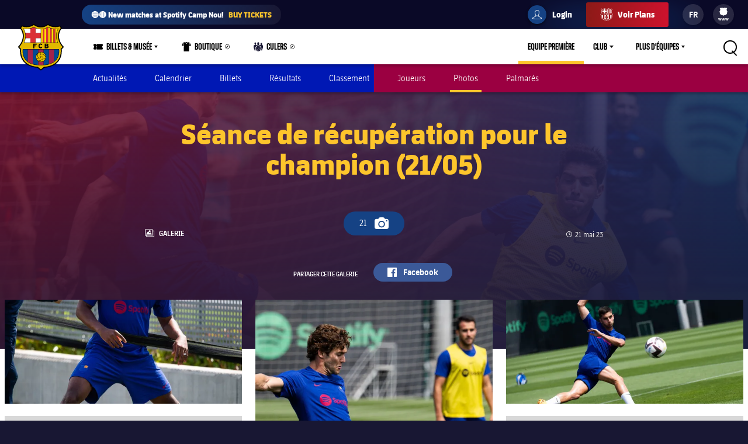

--- FILE ---
content_type: text/html;charset=utf-8
request_url: https://www.fcbarcelona.fr/fr/football/equipe-premiere/photos/3447724/seance-de-recuperation-pour-le-champion-2105
body_size: 38482
content:
<!DOCTYPE html>

<html lang="fr">
<head>
    
    <meta name="twitter:title" content="Séance de récupération pour le champion (21/05)"/>
<meta name="twitter:card" content="summary_large_image"/>
<meta name="twitter:image" content="https://www.fcbarcelona.com/fcbarcelona/photo/2023/05/21/d306cc05-98f4-43db-aa05-4d319b6e76a1/2022-05-21_ENTRENAMENTPRIMEREQUIP_72.JPG"/>
<meta property="og:image" content="https://www.fcbarcelona.com/fcbarcelona/photo/2023/05/21/d306cc05-98f4-43db-aa05-4d319b6e76a1/2022-05-21_ENTRENAMENTPRIMEREQUIP_72.JPG"/>
<title>Séance de récupération pour le champion (21/05)</title>
<meta name="keywords" content="playlist"/>
<meta property="og:type" content="playlist"/>
<meta name="description" content="Visit for all the latest news, photos, and updates on FC Barcelona!"/>
<meta name="twitter:site" content="@FCB"/>
<meta name="twitter:description" content="Les dernières nouvelles du FC Barcelone. Consultez le calendrier, les places, les blessés, les infos sur les joueurs, les vidéos, les résumés et les statistiques des matches, le classement, la boutique du Club et plus encore"/>
<meta property="og:title" content="Séance de récupération pour le champion (21/05)"/>
<link rel="canonical" href="https://www.fcbarcelona.fr/fr/football/equipe-premiere/photos/3447724/seance-de-recuperation-pour-le-champion-2105"/>
<meta property="og:description" content="Les dernières nouvelles du FC Barcelone. Consultez le calendrier, les places, les blessés, les infos sur les joueurs, les vidéos, les résumés et les statistiques des matches, le classement, la boutique du Club et plus encore"/>

	<meta charset="UTF-8">
	<meta http-equiv="X-UA-Compatible" content="IE=edge,chrome=1">
    <meta name="mobile-web-app-capable" content="yes">
    <meta name="apple-mobile-web-app-capable" content="yes">
    <meta name="application-name" content="Barça">
    <meta name="apple-mobile-web-app-title" content="Barça">
    <meta name="theme-color" content="#FFFFFF">
    <meta name="msapplication-navbutton-color" content="#FFFFFF">
    <meta name="apple-mobile-web-app-status-bar-style" content="black-translucent">
    <meta name="msapplication-starturl" content="/">
    <meta name="viewport" content="width=device-width, initial-scale=1, shrink-to-fit=no">
    <link rel="manifest" href="/resources/v3.4.5-7905/manifest.json">

    <!-- Set resource version variable on window -->
    <script>
        window.RESOURCE_VERSION = 'v3.4.5-7905';
        console.info( `%c Version: ${ window.RESOURCE_VERSION } `, "background-color: #cd122d; color: #ffffff;" );
    </script>
    <script>window.VIDEO_PERSONALISATION_ENABLED = 'true'</script>
    <script>window.SALESFORCE_SSO = 'true'</script>
    <script>window.OTT_REQUEST = 'web'</script>
    <script>window.FLOW_ID_FREE_VIDEO_MODAL_REGISTER = 'register'</script>
    <script>window.FLOW_ID_FREE_VIDEO_MODAL_LOGIN = 'login'</script>
    <script>window.FLOW_ID_PREMIUM_VIDEO_MODAL_SUBSCRIBE = 'culerspremium'</script>
    <script>window.FLOW_ID_PREMIUM_VIDEO_MODAL_LOGIN = 'login'</script>
    <script>window.TICKET_URL = 'https://frmforms.fcbarcelona.com/entradas-futbol-reg-'</script>
    <script>window.ICONS = 'https://fcbarcelona-static-files.s3.us-east-1.amazonaws.com/icons'</script>
    <script>window.CHECKOUT = 'https://checkout.fcbarcelona.com/c/pay/cs_live_b1JkmH0v2acHDsITwWkhA6SeGfH1aU97x6yEkl8RFXCXPmiPg6PBCI3c3x#fid1d2BpamRhQ2prcSc%[base64]%2FcXdwYHgl'</script>

    <link rel="icon" sizes="192x192" type="image/png" href="/resources/v3.4.5-7905/i/icons/android-icon-192x192.png">

	<link rel="apple-touch-icon-precomposed" sizes="57x57" href="/resources/v3.4.5-7905/i/icons/apple-touch-icon-57x57.png" />
	<link rel="apple-touch-icon-precomposed" sizes="60x60" href="/resources/v3.4.5-7905/i/icons/apple-touch-icon-60x60.png" />
	<link rel="apple-touch-icon-precomposed" sizes="72x72" href="/resources/v3.4.5-7905/i/icons/apple-touch-icon-72x72.png" />
	<link rel="apple-touch-icon-precomposed" sizes="76x76" href="/resources/v3.4.5-7905/i/icons/apple-touch-icon-76x76.png" />
	<link rel="apple-touch-icon-precomposed" sizes="114x114" href="/resources/v3.4.5-7905/i/icons/apple-touch-icon-114x114.png" />
	<link rel="apple-touch-icon-precomposed" sizes="120x120" href="/resources/v3.4.5-7905/i/icons/apple-touch-icon-120x120.png" />
	<link rel="apple-touch-icon-precomposed" sizes="144x144" href="/resources/v3.4.5-7905/i/icons/apple-touch-icon-144x144.png" />
	<link rel="apple-touch-icon-precomposed" sizes="152x152" href="/resources/v3.4.5-7905/i/icons/apple-touch-icon-152x152.png" />

	<link rel="icon" type="image/png" href="/resources/v3.4.5-7905/i/favicon/favicon-196x196.png" sizes="196x196" />

	<link rel="icon" type="image/png" href="/resources/v3.4.5-7905/i/favicon/favicon-16x16.png" sizes="16x16" />
	<link rel="icon" type="image/png" href="/resources/v3.4.5-7905/i/favicon/favicon-32x32.png" sizes="32x32" />
	<link rel="icon" type="image/png" href="/resources/v3.4.5-7905/i/favicon/favicon-96x96.png" sizes="96x96" />
	<link rel="icon" type="image/png" href="/resources/v3.4.5-7905/i/favicon/favicon-128x128.png" sizes="128x128" />
	<link rel="shortcut icon" href="/resources/v3.4.5-7905/i/favicon/favicon.ico" />

	
	

<link rel="preload" href="/resources/v3.4.5-7905/fonts/FC_BARCELONA-Regular.woff2" as="font" crossorigin>
<link rel="preload" href="/resources/v3.4.5-7905/fonts/FC_BARCELONA-Bold.woff2" as="font" crossorigin>
<link rel="preload" href="/resources/v3.4.5-7905/fonts/FC_BARCELONA-Semibold.woff2" as="font" crossorigin>
<link rel="preload" href="/resources/v3.4.5-7905/fonts/FC_BARCELONA-Light.woff2" as="font" crossorigin>
<link rel="preload" href="/resources/v3.4.5-7905/fonts/FC_BARCELONA-Extrabold.woff2" as="font" crossorigin>
<link rel="preload" href="/resources/v3.4.5-7905/fonts/FC_BARCELONACONDENSEDPRO-Regular.woff2" as="font" crossorigin>
<link rel="preload" href="/resources/v3.4.5-7905/fonts/FC_BARCELONACONDENSEDPRO-Bold.woff2" as="font" crossorigin>
<link rel="preload" href="/resources/v3.4.5-7905/fonts/FC_BARCELONACONDENSEDPRO-Semibold.woff2" as="font" crossorigin>
<link rel="preload" href="/resources/v3.4.5-7905/fonts/FC_BARCELONACONDENSEDPRO-Light.woff2" as="font" crossorigin>
<link rel="preload" href="/resources/v3.4.5-7905/fonts/FC_BARCELONACONDENSEDPRO-condensed-Extrabold.woff2" as="font" crossorigin>

<style>

@font-face {
    font-family: fcb-bold;
    src: url('/resources/v3.4.5-7905/fonts/FC_BARCELONA-Bold.eot');
    src: url('/resources/v3.4.5-7905/fonts/FC_BARCELONA-Bold.woff2') format('woff2'), url('/resources/v3.4.5-7905/fonts/FC_BARCELONA-Bold.woff') format('woff'), url('/resources/v3.4.5-7905/fonts/FC_BARCELONA-Bold.ttf') format('truetype'), url('/resources/v3.4.5-7905/fonts/FC_BARCELONA-Bold.svg') format('svg');
    font-weight: normal;
    font-style: normal;
}

@font-face {
    font-family: fcb-extra-bold;
    src: url('/resources/v3.4.5-7905/fonts/FC_BARCELONA-Extrabold.eot');
    src: url('/resources/v3.4.5-7905/fonts/FC_BARCELONA-Extrabold.woff2') format('woff2'), url('/resources/v3.4.5-7905/fonts/FC_BARCELONA-Extrabold.woff') format('woff'), url('/resources/v3.4.5-7905/fonts/FC_BARCELONA-Extrabold.ttf') format('truetype'), url('/resources/v3.4.5-7905/fonts/FC_BARCELONA-Extrabold.svg') format('svg');
    font-weight: normal;
    font-style: normal;
}

@font-face {
    font-family: fcb-light;
    src: url('/resources/v3.4.5-7905/fonts/FC_BARCELONA-Light.eot');
    src: url('/resources/v3.4.5-7905/fonts/FC_BARCELONA-Light.woff2') format('woff2'), url('/resources/v3.4.5-7905/fonts/FC_BARCELONA-Light.woff') format('woff'), url('/resources/v3.4.5-7905/fonts/FC_BARCELONA-Light.ttf') format('truetype'), url('/resources/v3.4.5-7905/fonts/FC_BARCELONA-Light.svg') format('svg');
    font-weight: normal;
    font-style: normal;
}

@font-face {
    font-family: fcb-semi-bold;
    src: url('/resources/v3.4.5-7905/fonts/FC_BARCELONA-Semibold.eot');
    src: url('/resources/v3.4.5-7905/fonts/FC_BARCELONA-Semibold.woff2') format('woff2'), url('/resources/v3.4.5-7905/fonts/FC_BARCELONA-Semibold.woff') format('woff'), url('/resources/v3.4.5-7905/fonts/FC_BARCELONA-Semibold.ttf') format('truetype'), url('/resources/v3.4.5-7905/fonts/FC_BARCELONA-Semibold.svg') format('svg');
    font-weight: normal;
    font-style: normal;
}

@font-face {
    font-family: fcb-regular;
    src: url('/resources/v3.4.5-7905/fonts/FC_BARCELONA-Regular.eot');
    src: url('/resources/v3.4.5-7905/fonts/FC_BARCELONA-Regular.woff2') format('woff2'), url('/resources/v3.4.5-7905/fonts/FC_BARCELONA-Regular.woff') format('woff'), url('/resources/v3.4.5-7905/fonts/FC_BARCELONA-Regular.ttf') format('truetype'), url('/resources/v3.4.5-7905/fonts/FC_BARCELONA-Regular.svg') format('svg');
    font-weight: normal;
    font-style: normal;
}

@font-face {
    font-family: fcb-condensed-bold;
    src: url('/resources/v3.4.5-7905/fonts/FC_BARCELONACONDENSEDPRO-Bold.eot');
    src: url('/resources/v3.4.5-7905/fonts/FC_BARCELONACONDENSEDPRO-Bold.woff2') format('woff2'), url('/resources/v3.4.5-7905/fonts/FC_BARCELONACONDENSEDPRO-Bold.woff') format('woff'), url('/resources/v3.4.5-7905/fonts/FC_BARCELONACONDENSEDPRO-Bold.ttf') format('truetype'), url('/resources/v3.4.5-7905/fonts/FC_BARCELONACONDENSEDPRO-Bold.svg') format('svg');
    font-weight: normal;
    font-style: normal;
}

@font-face {
    font-family: fcb-condensed-extra-bold;
    src: url('/resources/v3.4.5-7905/fonts/FC_BARCELONACONDENSEDPRO-Extrabold.eot');
    src: url('/resources/v3.4.5-7905/fonts/FC_BARCELONACONDENSEDPRO-Extrabold.woff2') format('woff2'), url('/resources/v3.4.5-7905/fonts/FC_BARCELONACONDENSEDPRO-Extrabold.woff') format('woff'), url('/resources/v3.4.5-7905/fonts/FC_BARCELONACONDENSEDPRO-Extrabold.ttf') format('truetype'), url('/resources/v3.4.5-7905/fonts/FC_BARCELONACONDENSEDPRO-Extrabold.svg') format('svg');
    font-weight: normal;
    font-style: normal;
}

@font-face {
    font-family: fcb-condensed-light;
    src: url('/resources/v3.4.5-7905/fonts/FC_BARCELONACONDENSEDPRO-Light.eot');
    src: url('/resources/v3.4.5-7905/fonts/FC_BARCELONACONDENSEDPRO-Light.woff2') format('woff2'), url('/resources/v3.4.5-7905/fonts/FC_BARCELONACONDENSEDPRO-Light.woff') format('woff'), url('/resources/v3.4.5-7905/fonts/FC_BARCELONACONDENSEDPRO-Light.ttf') format('truetype'), url('/resources/v3.4.5-7905/fonts/FC_BARCELONACONDENSEDPRO-Light.svg') format('svg');
    font-weight: normal;
    font-style: normal;
}

@font-face {
    font-family: fcb-condensed-semi-bold;
    src: url('/resources/v3.4.5-7905/fonts/FC_BARCELONACONDENSEDPRO-Semibold.eot');
    src: url('/resources/v3.4.5-7905/fonts/FC_BARCELONACONDENSEDPRO-Semibold.woff2') format('woff2'), url('/resources/v3.4.5-7905/fonts/FC_BARCELONACONDENSEDPRO-Semibold.woff') format('woff'), url('/resources/v3.4.5-7905/fonts/FC_BARCELONACONDENSEDPRO-Semibold.ttf') format('truetype'), url('/resources/v3.4.5-7905/fonts/FC_BARCELONACONDENSEDPRO-Semibold.svg') format('svg');
    font-weight: normal;
    font-style: normal;
}

@font-face {
    font-family: fcb-condensed-regular;
    src: url('/resources/v3.4.5-7905/fonts/FC_BARCELONACONDENSEDPRO-Regular.eot');
    src: url('/resources/v3.4.5-7905/fonts/FC_BARCELONACONDENSEDPRO-Regular.woff2') format('woff2'), url('/resources/v3.4.5-7905/fonts/FC_BARCELONACONDENSEDPRO-Regular.woff') format('woff'), url('/resources/v3.4.5-7905/fonts/FC_BARCELONACONDENSEDPRO-Regular.ttf') format('truetype'), url('/resources/v3.4.5-7905/fonts/FC_BARCELONACONDENSEDPRO-Regular.svg') format('svg');
    font-weight: normal;
    font-style: normal;
}
</style>

	

<link rel="stylesheet" href="/resources/v3.4.5-7905/styles/screen.min.css" />
<div class="simple-embed js-simple-embed">
	<style> 
html {opacity: 1!important;}
[data-menu-origin-type="Barça Teams"] .mega-dropdown__column:last-child, [data-menu-origin-type="Més equips"] .mega-dropdown__column:last-child, [data-menu-origin-type="Más equipos"] .mega-dropdown__column:last-child  {border-left: .1rem solid #29283d;}
/*.js-middle-navigation-menu-item:nth-child(4) {display: none!important;}*/
.content-popup, .modal {z-index: 100;}
.fromhome {color: #154284;background: #FFCA00;padding: 0 8px;border-radius: 4px;margin-left: 6px;font-size: 1.2rem;font-style: italic;text-decoration: none;} 
span.fromhome:hover {text-decoration: none;} 
@media (max-width: 840px){
    .fromhome {color: #D31138;background: #fff;}    
}
</style>

</div>

<div class="simple-embed js-simple-embed">
	<style>
  .footer-sponsors__sponsor--ambilight svg,
  .marketing-partners__logo--ambilight
  {background:url(https://www.fcbarcelona.com/fcbarcelona/photo/2023/05/25/8121b111-9451-4c2e-a380-876bb0085c66/logo-ambilight.svg
) no-repeat center;background-size:contain;}
  .marketing-partners__logo--ambilight {width:11rem;}
  @media (max-width:1025px) {
    .footer-sponsors__sponsor--ambilight {width:20%;}
    .marketing-partners__logo--ambilight {width:11rem;}
  }
  @media (max-width:640px) {
    .footer-sponsors__sponsor--ambilight {width:27%;}
    .marketing-partners__logo--ambilight {width:8rem;}
  }
</style>
</div>

<div class="simple-embed js-simple-embed">
	<style>
	.middle-navigation__item--active .middle-navigation__icon-arrow {display:none;}
</style>
</div>

<div class="simple-embed js-simple-embed">
	<!-- Right padding to left-side menu icons -->
<style>
	@media (min-width: 840px) {
		.middle-navigation--left .middle-navigation__icon--right {
			margin-right: .6rem;
			min-width: 1.6rem;
		}
	}
</style>
</div>


    











<script type="application/ld+json">
    {
        "@context": "http://schema.org",
        "@type": "Organization",
        "name": "FC Barcelona",
        "logo": "https://www.fcbarcelona.fr/resources/v3.4.5-7905/i/elements/fcb-meta-logo.png",
        "url" : "https://www.fcbarcelona.fr",
        "sameAs": [
            "https://www.facebook.com/fcbarcelona",
            "https://twitter.com/FCBarcelona_fr",
            "http://instagram.com/fcbarcelona",
            "https://www.youtube.com/fcbarcelona",
            "https://plus.google.com/116151548242653888082/posts",
            "https://www.linkedin.com/company-beta/37347/",
            "https://www.pinterest.es/fcbarcelona/"
        ],
        "address": {
            "@type": "PostalAddress",
            "addressLocality": "Barcelona, Espagne",
            "postalCode": "08028",
            "streetAddress": "C. d'Aristides Maillol, 12"
        }
    }
</script>







            <link rel="alternate" href="https://www.fcbarcelona.jp/ja/photos/3447724/21-5-23" hreflang="ja">


            <link rel="alternate" href="https://www.fcbarcelona.com/en/photos/3447724/recovery-session-after-the-real-sociedad-game" hreflang="en">

            <link rel="alternate" href="https://www.fcbarcelona.com/en/photos/3447724/recovery-session-after-the-real-sociedad-game" hreflang="x-default" />

            <link rel="alternate" href="https://www.fcbarcelona.fr/fr/photos/3447724/seance-de-recuperation-pour-le-champion-2105" hreflang="fr">


            <link rel="alternate" href="https://www.fcbarcelona.cat/ca/fotos/3447724/les-imatges-de-lentrenament-postpartit-2105" hreflang="ca">


            <link rel="alternate" href="https://www.fcbarcelona.es/es/fotos/3447724/las-imagenes-del-entrenamiento-pospartido-2105" hreflang="es">






    <link rel="canonical" href="https://www.fcbarcelona.fr/fr/photos/3447724/seance-de-recuperation-pour-le-champion-2105" />



    
    
<script src="//translations.platform.pulselive.com/fcbarcelona/fr.js" charset="UTF-8"></script><script>
    window['gtag_enable_tcf_support'] = true;
</script>
<script>
    // eslint-disable-next-line no-unused-vars
    var ANALYTICS_HELPER = (function( ) {

        var teamTypeTranslations = {
            'barca-b': 'Barca B',
            'womens-football': 'Femeni',
            'womens': 'Femeni',
            'women': 'Femeni',
            'femeni-a': 'Femeni',
            'femenino-a': 'Femeni',
            'football-feminin': 'Femeni',
            'fc-barcelona-u19a': 'Juvenil A',
            'fc-barcelona-u19b': 'Juvenil B',
            'juvenil-a': 'Juvenil A',
            'juvenil-b': 'Juvenil B',
            'primer-equip': 'Primer equip',
            'primer-equipo': 'Primer equip',
            'first-team': 'Primer equip',
            'formatiu-femeni': 'Formatiu',
            'formativo-femenino': 'Formatiu',
            'formatiu-masculi': 'Formatiu',
            'formativo-masculino': 'Formatiu',
            'barca-youth': 'Formatiu'
        };

        var sportTranslations = {
            'basketball': 'Basquet',
            'handball': 'Handbol',
            'futsal': 'Futsal',
            'roller-hockey': 'Hoquei patins',
            'football': 'Futbol'
        };

        var TABLET_BREAKPOINT = 840;
        var PHABLET_BREAKPOINT = 640;
        var ONE_SECOND_IN_MS = 1000;
        var ONE_MINUTE_IN_SECS = 60;
        var ONE_HOUR_IN_MINS = 60;
        var ONE_DAY_IN_HOURS = 24;
        var COOKIE_AUTH_NAME = 'fcb-sso-identity';
        var COOKIE_UUID_NAME = 'fcb-sso-uuid';
        var COOKIE_LOGIN_NAME = 'fcb-sso-login';
        var COOKIE_ENTITLEMENTS_NAME = 'fcb-sso-entitlements';
        var WEBVEW_COOKIE_NAME = 'webviewCookie';

        var USER_TYPE = {
            NOT_LOGGED_IN: 'general',
            REGISTERED: 'fan',
            SUBSCRIBED: 'subscriptor' 
        };

        var SUBSCRIPTION_TYPE = {
            FREE: 'barca tv free',
            PREMIUM: 'premium'
        };

        window.eventListToTracking = [];
        window.eventListSent = [];

        var fireAnalyticsOnElement = function( evt, callback ) {
            if ( evt.which === CONSTANTS.KEY_CODES.ENTER || evt.type === 'click' ) {
                var type = evt.currentTarget.getAttribute( 'data-analytics-type' );
                var section = evt.currentTarget.getAttribute( 'data-analytics-section' );
                var event = evt.currentTarget.getAttribute( 'data-analytics-event' );

                eventosDTM( type, section, event );
            }
        };

        var addEventListeners = function ( elements ) {
            var typesToUse = [ 'click', 'keypress' ];

            /*
             * Allows us to call this method dynamically. For _ rendered HTML, pass in the newly created elements to check
             * whether any listeners need adding. Example is in article-modal.js
             */
            if ( typeof elements === 'undefined' ) {
                elements = document.querySelectorAll( '[data-analytics="true"]' );
            }

            // if analytics have already been initialized, don't do it twice
            var els = [].slice.call(elements).filter( function( el ) {
                return el.getAttribute( 'data-analytics-initialised' ) !== 'true';
            } );

            for ( var i = 0; i < els.length; i++ ) {
                (function () {
                    for ( var j = 0; j < typesToUse.length; j++ ) {
                        els[ i ].addEventListener( typesToUse[ j ], fireAnalyticsOnElement );
                        els[ i ].setAttribute( 'data-analytics-initialised', 'true' );
                    }
                })();
            }
        };

        var eventosDTM = function( type, section, event ) {
    		if ( typeof _satellite === 'undefined' ) {
    			return console.warn('Unable to fire analytics event, analytics disabled.');
    		}

    		_satellite.setVar({ catFCB: type, actFCB: section, labelFCB: event});
    		_satellite.track('scEvent');
        };        
        
        var eventosDTMstoriesMultiple = function( eventCategory, eventAction, eventLabel, seccio, format, storyName, storyTile ) {
            if ( typeof _satellite === 'undefined' ) {
                return console.warn('Unable to fire analytics event, analytics disabled.');
            }

            var objEvento = {
                key : Date.now().toString() + (Math.floor(Math.random() * 9999999999) + 1).toString(),
                catFCB: eventCategory,
                actFCB: eventAction,
                labelFCB: eventLabel,
                sectionFCB: seccio,
                sTypeFCB: format,
                sNameFCB: storyName,
                sTileFCB: storyTile 
           };
            window.eventListToTracking.push(objEvento);
           _satellite.track('scEventListStories');
        };

        var eventosDTMmultiple = function( type, section, event ) {
            if ( typeof _satellite === 'undefined' ) {
                return console.warn('Unable to fire analytics event, analytics disabled.');
            }

            var objEvento = {
                key : Date.now().toString() + (Math.floor(Math.random() * 9999999999) + 1).toString(),
                catFCB: type,
                actFCB: section,
                labelFCB: event
            };
            window.eventListToTracking.push(objEvento);
            _satellite.track('scEventList');
        };

        var eventosDTMstories = function( eventCategory, eventAction, eventLabel, seccio, format, storyName, storyTile ) {
            if ( typeof _satellite === 'undefined' ) {
                return console.warn('Unable to fire analytics event, analytics disabled.');
            }

          _satellite.setVar({
                catFCB: eventCategory,
                actFCB: eventAction,
                labelFCB: eventLabel,
                sectionFCB: seccio,
                sTypeFCB: format,
                sNameFCB: storyName,
                sTileFCB: storyTile
            });
           _satellite.track('scEventStories');
       }

        var generateDataLayer = function ( analyticsModel ) {
            var contingut = {
                acces: 'general'
            }
            if ( analyticsModel.seccio ) {
                contingut.seccio = analyticsModel.seccio;
            };
            if ( analyticsModel.subseccio ) {
                contingut.subseccio = analyticsModel.subseccio;
            };
            return _mergeObjects( generateDefaultLayer( analyticsModel ), {
                contingut: contingut
            } );
        };

        var generateNewsDataLayer = function ( analyticsModel, isModal ) {
            var tags = _getTags(analyticsModel.tags);
            var newsDataLayer = _mergeObjects(generateDefaultLayer(analyticsModel), {
                contingut: {
                    seccio: _getSection('news', tags),
                    subseccio: _getSubSection(tags || ''),
                    format: 'noticia',
                    etiqueta: tags,
                    tempsLectura: _getReadingTime(analyticsModel.duration),
                    autor: analyticsModel.author || '',
                    dataPublicacio: _getPublishDate(analyticsModel.publishFrom),
                    destacat: analyticsModel.isFeatured || false,
                    diesDesdePublicacio: _getDaysSincePublishDate(analyticsModel.publishFrom),
                    videoPerNoticia: _getNumberOfVideosOnArticle( isModal ),
                    multimedia: _getMultimediaTypes( isModal ),
                    titol: analyticsModel.titol,
                }
            });

            var matchReference = _getMatchReference(analyticsModel.references);

            if ( matchReference ) {
                newsDataLayer.nomEvent = matchReference;
            }

            return newsDataLayer;
        };

        var generateGalleryDataLayer = function ( analyticsModel ) {
            var tags = _getTags(analyticsModel.tags);
            var galleryDataLayer = _mergeObjects(generateDefaultLayer(analyticsModel), {
                contingut: {
                    seccio: _getSection('photo-galleries', tags),
                    subseccio: _getSubSection(tags),
                    format: 'galeria'
                }
            });

            var matchReference = _getMatchReference(analyticsModel.references);

            if ( matchReference ) {
                galleryDataLayer.nomEvent = matchReference;
            }

            return galleryDataLayer;
        };

    	var generateBaseVideoDataLayer = function ( analyticsModel ) {
    		return _mergeObjects(generateDefaultLayer(analyticsModel), {
               contingut: {
                   seccio: _getSection('video')
               },
               video: {}
           });
    	};

        var generateDefaultLayer = function ( analyticsModel ) {
            var pageName = analyticsModel.pageName || window.location.href;

            var usuariVars = typeof fcbDL !== 'undefined' && Object.prototype.toString.call( fcbDL.usuari ) === '[object Object]' ? fcbDL.usuari : {};

            var userUUID = getCookie( COOKIE_UUID_NAME );
            var userLogin = getCookie( COOKIE_LOGIN_NAME );

            var model = {
                usuari: _mergeObjects( usuariVars, {
                    tipusUsuari: getUserType()
                } ),
                contingut: {
                    idioma: _getLanguage( analyticsModel.language ),
                    canal: getDeviceType(),
                    URL: window.location.href,
                    pageName: pageName,
                    error404: 'FALSE',
                    error500: 'FALSE',
                },
                ecommerce: {
                    plataforma: 'pulse',
                }
            }

            if ( analyticsModel.seccio ) {
                model.contingut.seccio = analyticsModel.seccio;
            }
            if ( analyticsModel.subseccio ) {
                model.contingut.subseccio = analyticsModel.subseccio;
            }

            if ( userUUID ) {
                var idUsuari = 'barcafans-' + userUUID;
                model.usuari.idUsuari = idUsuari;
            }

            return model;
        };

        var contentHasTag = function( tags, tagName ) {

            if ( !tags ) return false;

            return tags.some( function( tag ) {
                return tag.label === tagName;
            } );
        };

    	var generateCheckoutDataLayer = function ( analyticsModel ) {
        	if ( !analyticsModel.userEmail ) {
        	    return;
        	}

            var pageNameSplit = analyticsModel.pageName.split( '?' ) || window.location.href.split( '?' );
            var coupon = analyticsModel.couponId !== null ? 'eVar27=' + analyticsModel.couponId + '|' : '';
            var checkoutDataLayer = _mergeObjects(generateDefaultLayer(analyticsModel), {
                usuari: {
                    tipusUsuari: 'subscriptor',
                    tipusSubscripcio: 'premium',
                    email: analyticsModel.userEmail
                },
                contingut: {
                    pageName: pageNameSplit[0],
                    URL: analyticsModel.pageName || window.location.href,
                    categoriaSite: 'Checkout-Premium',
                    idioma: analyticsModel.language ? analyticsModel.language.toUpperCase() : 'EN',
                    canal: 'desktop',
                    error404: 'FALSE',
                    error500: 'FALSE'
                },
                ecommerce: {
                    plataforma: 'stripe',
                    preuOriginal: analyticsModel.originalPrice,
                    metodoPago: analyticsModel.paymentMethod,
                    producto:  [ 'culers;PMAnnual;1;' + analyticsModel.originalPrice + ';;' + coupon + 'evar115=false' ],
                    tpvType: 'stripe',
                    transactionId: analyticsModel.transactionId
                }
            });

            return checkoutDataLayer;
    	};

        var generateVideoDataLayer = function ( analyticsModel ) {
            var tags = _getTags(analyticsModel.tags);
            var unknown = 'No informat';
            var videoDataLayer = _mergeObjects(generateDefaultLayer(analyticsModel), {
                contingut: {
                    seccio: _getSection('video'),
                    subseccio: _getVideoSubsection( analyticsModel.tags ),
                    etiqueta: tags,
                    acces: _getEntitlement( analyticsModel.tags )
                }
            });

            videoDataLayer.video = {
                name: analyticsModel.title,
                id: analyticsModel.id,
                audio: unknown,
                duracio: contentHasTag( analyticsModel.tags, 'content-type-video--live' ) ? 'live' : analyticsModel.duration || unknown,
                streaming: contentHasTag( analyticsModel.tags, 'content-type-video--live' ) ? 'live' : 'on demand',
                playerQuality: unknown,
                dataEvent: new Date().toDateString() || unknown,
                dataPublicacio: _getPublishDate(analyticsModel.publishFrom) || unknown,
                diesDesdePublicacio: contentHasTag( analyticsModel.tags, 'content-type-video--live' ) ? 'zero' : _getDaysSincePublishDate(analyticsModel.publishFrom) || unknown,
                relacionat: analyticsModel.viaRelatedContent + '' || 'false',
                competicio: _getCompetitionId(analyticsModel.references),
                categoria: _getTags(analyticsModel.tags),
                suscripcio: getVideoEntitlement( analyticsModel.tags ),
                temporada: unknown
            }

            return videoDataLayer;
        };

        var getVideoEntitlement = function( tags = [] ) {
            var returnTagLabel = 'obert';
            for ( var i = 0; i < tags.length; i++ ) {
                var tag = tags[ i ];

                if ( !tag.label ) {
                    continue;
                }

                if ( tag.label === 'entitlement-type-premium' ) {
                    return 'paid';
                } else if ( tag.label === 'entitlement-type-barca-fans' ) {
                    returnTagLabel = 'registre';
                }
            }

            return returnTagLabel;
        };

        var getParam = function ( name ) {

            name = name.replace(/[\[]/, '\\\[').replace(/[\]]/, '\\\]');
            var regexS = '[\\?&]' + name + '=([^&#]*)';
            var regex = new RegExp(regexS);
            var results = regex.exec(window.location.search);
            if ( results === null ) {
                return '';
            }
            return decodeURIComponent(results[ 1 ].replace(/\+/g, ' '));
        }

        var getDeviceType = function () {

            var webviewCookie = getCookie( WEBVEW_COOKIE_NAME );

            if (getParam('canal') === 'web-view' || getParam('webview') === 'true' || webviewCookie) {
                return 'app-webview';
            } else if (getParam('canal') === 'MainApp') {
                return 'Main App';
            } else if (getParam('canal') === 'app-socis') {
                return 'Socis App';
            } else if ( window.innerWidth <= TABLET_BREAKPOINT && window.innerWidth >= PHABLET_BREAKPOINT ) {
                return 'tablet';
            } else if ( window.innerWidth <= PHABLET_BREAKPOINT ) {
                return 'mobile';
            } else {
                return 'desktop';
            }
        };

        var getDobDetails = function getDobDetails( dobString ) {
            if ( dobString ) {
                var birthDate = new Date( dobString );
                var birthYear = birthDate.getFullYear();
                if ( !isNaN( birthYear ) ) {
                    var ONE_YEAR = 3.154e+10;
                    return {
                        birthYear,
                        age: Math.floor( ( Date.now() - birthDate.getTime() ) / ONE_YEAR )
                    };
                }
            }
        };

        var getCookie = function( name ) {
            var reg = new RegExp(name + "=([^;]+)");
            var value = reg.exec(document.cookie);
            return (value != null) ? unescape(value[1]) : null;
        }

        var getUserType = function () {
            if ( getCookie( COOKIE_AUTH_NAME ) ) {
                var entitlementsCookie = getCookie( COOKIE_ENTITLEMENTS_NAME );
                if ( entitlementsCookie && entitlementsCookie !== 'false' ) {
                    return USER_TYPE.SUBSCRIBED;
                }
                return USER_TYPE.REGISTERED;
            }
            return USER_TYPE.NOT_LOGGED_IN;
        }

        var _getDaysSincePublishDate = function ( publishFrom ) {
            var publishDate = publishFrom || 0;

            return Math.floor((new Date() - new Date(publishDate)) / (ONE_SECOND_IN_MS * ONE_MINUTE_IN_SECS * ONE_HOUR_IN_MINS * ONE_DAY_IN_HOURS));
        };

        var _getEntitlement = function ( tags ) {
            if (contentHasTag( tags, 'entitlement-type-barca-fans' )) {
                return 'registre';
            } else if (contentHasTag( tags, 'entitlement-type-premium' )) {
                return 'paid';
            }

            return 'general';
        };

        var _getLanguage = function ( language ) {
            var lang = language || 'en';
            return lang === 'ja' ? 'JP' : lang.toUpperCase();
        };

        var _getCompetitionId = function ( references ) {
            var refs = references || [];

            var competititionId = refs.find(function (reference) {
                var type = reference.contentReference ? reference.contentReference.contentType : reference.type;
                return type === 'FOOTBALL_COMPETITION';
            });

            if ( competititionId ) {
                return competititionId.contentReference ? competititionId.contentReference.reference : competititionId.id;
            }

            return 'No informat';
        };

        var _getMatchReference = function ( references ) {
            var refs = references || [];
            var matchReference = refs.find(function (reference) {
                return reference.contentReference === 'FOOTBALL_FIXTURE';
            });

            if ( matchReference ) {
                return matchReference.reference;
            }

            return null;
        };

        var _getNumberOfVideosOnArticle = function ( isModal ) {
            var articleCls = isModal ? '.article-modal' : '.article';
            var numberOfVideos = document.querySelectorAll(articleCls + ' [data-widget="video-player-embeddable"]').length;
            return numberOfVideos === 0 ? 'zero' : numberOfVideos;
        };

        var _getMultimediaTypes = function ( isModal ) {
            var articleCls = isModal ? '.article-modal' : '.article';
            var hasVideos = document.querySelector(articleCls + ' [data-widget="video-player-embeddable"]') !== null;
            var hasPhotos = document.querySelector(articleCls + ' .embeddable-photo') !== null;
            var multimedia = hasVideos ? 'videos' : '';
            if ( hasPhotos && hasVideos ) {
                return 'fotos | videos';
            }

            return hasPhotos ? 'fotos' : multimedia;
        };

        var _getPublishDate = function ( publishFrom ) {
            return new Date(publishFrom || 0).toDateString();
        };

        var _getReadingTime = function ( duration ) {
            return Math.floor((duration || 0) / ONE_MINUTE_IN_SECS);
        };

        var _getSection = function ( type, tagString ) {
            if ( type === 'video' ) {
                return "barca tv";
            } else if ( window.coreFCBDL && coreFCBDL.contingut.seccio ) {
                return coreFCBDL.contingut.seccio;
            } else if ( tagString ) {
                return _getCategoryByTag( tagString, sportTranslations );
            }
        };

        var _getSubSection = function ( tagString ) {
            return _getCategoryByTag( tagString, teamTypeTranslations );
        };

        var _getCategoryByTag = function ( tagString, tagGroup ) {
            var tags = tagString.split( '|' );
            for ( var i = 0; i < tags.length; i++ ) {
                var category = tags[ i ].replace( 'content-category-', '' );
                if ( tagGroup[ category ] ) {
                    return tagGroup[ category ];
                }
            }
        };

        var _getTags = function ( tagsArray ) {
            var tags = tagsArray || [];

            if ( tags.length === 1 ) {
                return tags[ 0 ].label;
            }

            return tags.map(function ( tag ) {
                return tag.label;
            }).join('|').trim();
        };

        var _getTagCategories = function ( tagsArray ) {

            if ( !tagsArray || tagsArray.length === 0 ) {
                return '';
            }

            var tagCategories = [];

            for ( var i = 0; i < tagsArray.length; i++ ) {
                if ( tagsArray[ i ].label.indexOf('content-category') !== -1 ) {
                    tagCategories.push(tagsArray[ i ].label);
                }
            }

            return tagCategories.join('|');
        };

        var _getVideoSubsection = function( tagsArray ) {

            if ( !tagsArray || tagsArray.length === 0 ) {
                return '';
            }

            var subsectionPrefix = 'ott-subsection-';
            for ( var i = 0; i < tagsArray.length; i++ ) {
                if ( tagsArray[ i ].label.indexOf( subsectionPrefix ) === 0 ) {
                    return tagsArray[ i ].label.replace( subsectionPrefix, '' );
                }
            }
            return '';
        };

        var _mergeObjects = function ( baseObject, roofObject ) {
            var baseKeys = Object.keys(baseObject);
            if ( _isPlainObject( baseObject ) && _isPlainObject( roofObject ) ) {
                for ( var i = 0; i < baseKeys.length; i++ ) {
                    var key = baseKeys[ i ];

                    if ( !roofObject.hasOwnProperty(key) ) {
                        roofObject[ key ] = baseObject[ key ];
                    } else {
                        roofObject[ key ] = _mergeObjects( baseObject[ key ], roofObject[ key ] );
                    }
                }
            }

            return roofObject;
        };

        var _isPlainObject = function (obj) {
            return Object.prototype.toString.call(obj) === '[object Object]';
        };

        var _tagsContains = function ( tags, tagsToMatch ) {
            for ( var i = 0; i < tagsToMatch.length; i++ ) {

                if ( tags.includes(tagsToMatch[ i ]) ) {
                    return true;
                }
            }

            return false;
        };

        return {
            addEventListeners: addEventListeners,
            fireAnalyticsOnElement: fireAnalyticsOnElement,
            eventosDTM: eventosDTM,
            eventosDTMmultiple: eventosDTMmultiple,
            eventosDTMstories: eventosDTMstories,
            eventosDTMstoriesMultiple: eventosDTMstoriesMultiple,
            generateDataLayer: generateDataLayer,
            generateBaseVideoDataLayer: generateBaseVideoDataLayer,
            generateSportDataLayer: generateDefaultLayer,
            generateNewsDataLayer: generateNewsDataLayer,
            generateGalleryDataLayer: generateGalleryDataLayer,
            generateCheckoutDataLayer: generateCheckoutDataLayer,
            generateVideoDataLayer: generateVideoDataLayer,
            generateDefaultLayer: generateDefaultLayer,
            getDeviceType: getDeviceType,
            getDobDetails: getDobDetails,
            getUserType: getUserType,
            CONSTANTS: {
                USER_TYPE: USER_TYPE,
                SUBSCRIPTION_TYPE: SUBSCRIPTION_TYPE
            }
        };

    })();
</script>

<!-- Adobe Tag Manager -->
<script>
    //prehiding snippet for Adobe Target with asynchronous Launch deployment
    (function(g,b,d,f){var ci=b.cookie.indexOf("CookieConsent");if(ci>-1){if(b.cookie.slice(ci).split(";")[0].indexOf("statistics:true")>-1){(function(a,c,d){if(a){var e=b.createElement("style");e.id=c;e.innerHTML=d;a.appendChild(e);}})(b.getElementsByTagName("head")[0],"at-body-style",d);setTimeout(function(){var a=b.getElementsByTagName("head")[0];if(a){var c=b.getElementById("at-body-style");c&&a.removeChild(c);}},f);}}})(window,document,"body {opacity: 0 !important}",3e3);

    var adobeScript = document.createElement('script');
    adobeScript.type = 'text/javascript';
    adobeScript.async = true;
    adobeScript.src = "//assets.adobedtm.com/launch-EN34cf030df5534d6395af8319e4d4561c.min.js";
    document.getElementsByTagName('head')[0].appendChild( adobeScript );

    var sectionOverride, subsectionOverride;
    if( document.head && document.head.querySelector ) {
        var sectionTag = document.head.querySelector( 'meta[name="analytics:section"]' );
        if ( sectionTag && sectionTag.getAttribute( 'content' ) ) {
            sectionOverride = sectionTag.getAttribute( 'content' );
        }
        sectionTag = document.head.querySelector( 'meta[name="analytics:subsection"]' );
        if ( sectionTag && sectionTag.getAttribute( 'content' ) ) {
            subsectionOverride = sectionTag.getAttribute( 'content' );
        }
    }

    try {
        fcbDL = ANALYTICS_HELPER.generateSportDataLayer( {
            language: "fr",
            seccio: sectionOverride || "Futbol",
            subseccio: subsectionOverride || "Primer equip"
        } );
    } catch (err) {
        fcbDL = ANALYTICS_HELPER.generateDefaultLayer( {
            language: 'fr',
            seccio: sectionOverride,
            subseccio: subsectionOverride
        } );
        console.warn('Unable to create fcbDL object', err);
    }

    window.coreFCBDL = fcbDL;

    // Adds user's unique ID to the end of an href so they can be tracked across Barca properties
    setTimeout( function() {

        var barcaDomains = [
            "dev-fcb-en.pulselive.com",
            "test-fcb-en.pulselive.com",
            "fcbarcelona.com",
            "fcbarcelona.cat",
            "fcbarcelona.es",
            "fcbarcelona.fr",
            "fcbarcelona.jp",
            "fcbarcelona.cn",
            "fcbarcelona.co.it",
            "fcbarcelona.co.de",
            "barcainnovationhub.com"
        ];
        var visitor = Visitor.getInstance("7BEDF655569E15537F000101@AdobeOrg", {
          trackingServer: "smetrics.fcbarcelona.com",
          trackingServerSecure: "smetrics.fcbarcelona.com",
          marketingCloudServer: "smetrics.fcbarcelona.com",
          marketingCloudServerSecure: "smetrics.fcbarcelona.com"
        });
        barcaDomains.forEach(function(domain) {
          var domainRegex = RegExp(domain);
          if (!domainRegex.test(location.hostname)) {
            hrefSelector = '[href*="' + domain + '"]';
            document.querySelectorAll(hrefSelector).forEach(function(href) {
              href.addEventListener('mousedown', function(event) {
                var destinationURLWithVisitorIDs = visitor.appendVisitorIDsTo(event.currentTarget.href)
                event.currentTarget.href = destinationURLWithVisitorIDs.replace(/MCAID%3D.*%7CMCORGID/, 'MCAID%3D%7CMCORGID');
              });
            });
          }
        });
    }, 1000);
</script>




<script>

    if ( typeof ANALYTICS_HELPER !== 'undefined' ) {

            var section = 'Primer equip';

        var dataLayerObject = {
            'idioma': "fr",
            'canal': ANALYTICS_HELPER.getDeviceType(),
            'seccio': section
        };

        dataLayer = [dataLayerObject];
    }

</script>

<script>
    window.FOOTBALL_CONFIG = {};
    FOOTBALL_CONFIG.ALLOWED_COMPETITIONS = ['EU_CL','ES_PL','ES_SC','ES_JG','ES_CR','IG_CF','WO_CL','ES_PF','ES_CRA','ES_SF','IG_FW','WO_CC','EU_UC'];
    FOOTBALL_CONFIG.KNOCKOUT_COMPETITIONS = ['EU_CL','ES_SC','ES_CR','EU_SC','IG_CL','ES_JG','ES_CT','WO_CL','ES_CRA','ES_SF','EU_UC'];
    FOOTBALL_CONFIG.MATCHES_FILTER_COMPSEASONS = [501,492,490,424,491,488,461,467,513,507,473,499,520,583,556,589,724,712,828,792,776,830];
    FOOTBALL_CONFIG.PLAYER_STATS_COMPETITIONS = [2,21,23,24,25,29,3];
    FOOTBALL_CONFIG.PLAYER_STATS_COMPSEASONS = [828,792,830,829,850];
    FOOTBALL_CONFIG.IGNORED_COMPSEASONS = [270,203];
    FOOTBALL_CONFIG.CURRENT_SEASON_LABEL = "2025/2026";
    FOOTBALL_CONFIG.HOME_TEAM_IDS = [49,1890];
</script>


<div class="check-out" data-widget="checkout" data-script="fcb_sso" data-cta-class="js-premium-cta" data-product-id="Culers_Premium-80c2e15"></div>
<script id="storyteller-script" type="text/javascript" data-src="https://storyteller.azureedge.net/javascript-sdk/10.3.5/dist/storyteller.min.js" src="https://content.usestoryteller.com/javascript-sdk/10.3.5/dist/storyteller.min.js"></script>


    <script>
        if ( typeof ANALYTICS_HELPER !== 'undefined' ) {

                var pulseliveAnalyticsModel = {
                    language: "fr",
                    lastModified: 1684680949177,
                    publishFrom: 1684672470380,
                    references: [],
                    tags: [{"id":2610,"label":"content-category-first-team"},{"id":3026,"label":"content-tag-football"},{"id":2618,"label":"content-type-gallery"},{"id":2617,"label":"content-type-photo"},{"id":4131,"label":"photo-gallery-home"}]
                };

            fcbDL = ANALYTICS_HELPER.generateGalleryDataLayer(pulseliveAnalyticsModel, false);
        }
    </script>


    
<!-- Google Tag Manager -->
<script>
    (function(w,d,s,l,i){w[l]=w[l]||[];w[l].push({'gtm.start':
    new Date().getTime(),event:'gtm.js'});var f=d.getElementsByTagName(s)[0],
    j=d.createElement(s),dl=l!='dataLayer'?'&l='+l:'';j.async=true;j.src=
    'https://www.googletagmanager.com/gtm.js?id='+i+dl;f.parentNode.insertBefore(j,f);
    })(window,document,'script','dataLayer','GTM-TR7BQW');
</script>
<!-- End Google Tag Manager -->

    

    <!-- Service Worker Registration -->
    <script type="text/javascript">
        "serviceWorker" in navigator && window.addEventListener( "load" , function() {
            navigator.serviceWorker.register("/sw.js?resourcesPath=v3.4.5-7905")
            .then(
                function( e ) {
                    console.log("ServiceWorker successfully registered with scope: ",e.scope)
                },
                function( e ){
                    console.error( "ServiceWorker registration failed: ", e )
                }
            )
        });
    </script>
    
    <style>
        .mdc-breakdown,
        .mdc-leaderboard,
        .mdc-scroll-to-leaderboard {
            display: none;
        }
    
    
        .article-modal {
            z-index: 60;
        }

        .branding-bar {
            background: linear-gradient(270deg, #9b0041 0, #9b0041 48%, #0018b4 52%, #0018b4) !important;
        }
        
        .secondary-navigation-mobile__icon.secondary-navigation-mobile__icon--nextmatch.icon {
            width: 3.6rem;
        }

        @media (max-width: 640px) {
            
            .filters-mobile {
                z-index: 70;
            }
        
            .filters__container {
                z-index: 80;
            }
            
            .modal--article-open.modal-fade .filters__container {
                z-index: 60;
            }
        }
        
        @media (max-width: 840px) {
            .mobile-quick-nav__item {
                font-size: 2.1rem;
            }
        }
        
            .navigation-fixed-container--hide-secondary .navigation:after {        
            background: linear-gradient(90deg, #0018b4 50%, #9b0041 0) !important;
            
        }
        
        
    </style>

    
</head>
<body class="fcb-site">

	<!-- used on desktop -->

<div class="navigation-fixed-container  js-navigation-fixed-container mobile-message" data-script="fcb_navigation" data-widget="navigation">
    <div id="mobile-nav" class="main-mobile-navigation js-premium-check">
        <div class="main-mobile-navigation__mobile-message js-mobile-message">
            

    <div class="top-slim-message-container"
        data-widget="nav-message"
        data-script="fcb_navigation">
        <a href="https://www.fcbarcelona.fr/fr/billets/football?int=WB_24-25_K11-15&btm_source=WebBarca&btm_medium=NativeRibbon&btm_campaign=FUTMASC-SINGLEGAMETICKETS_FR_TKT_FUT_WW"
            class="top-slim-message top-slim-message--link is-mobile js-message "
            data-analytics="true"
            data-analytics-type="missatge-alerta"
            data-analytics-section="click"
            data-analytics-event="⚽ Matchs à domicile à venir."
            data-hide-on-click="false"
            data-entitlement-type="free"
            data-promo-id="fcb-nav-message-4083575"
             >
        ⚽ Matchs à domicile à venir.
            <span class="top-slim-message__link-text">ACHETER</span>
        </a>
    </div>

        </div>
        <div class="main-mobile-navigation__fixed-section js-fixed-container">
            <div class="main-mobile-navigation__mobile-logo-menu-container">
                <a href="/fr/" class="main-mobile-navigation__mobile-logo-container" title="Visitez FCBarcelona.fr">
                    <div class="main-mobile-navigation__mobile-logo">
                        
<svg class="icon "><use xmlns:xlink="http://www.w3.org/1999/xlink" xlink:href="/resources/v3.4.5-7905/i/svg-output/icn.svg#fc-barcelona"></use></svg>
<span class="visually-hidden">label.aria.barcelonabadge</span>


                    </div>
                </a>
                
<div class="user-options" data-widget="user-options">

    <button class="user-options__mobile-cta-open js-mobile-cta-open"
        data-analytics="true" 
        data-analytics-type="top-men" 
        data-analytics-section="go-to-login"
        data-analytics-event="culers">
	<svg class="icon " >
		<use xmlns:xlink="http://www.w3.org/1999/xlink" xlink:href="/resources/v3.4.5-7905/i/svg-output/icn.svg#user"></use>
	</svg>
    <span class="visually-hidden">user</span>
        Culers
        <span class="visually-hidden">label.aria.culers</span>
    </button>

    <div class="user-options__membership-icon u-hide-tablet" >
        <a href="/fr/culers" 
            class="user-options__upgrade"
            data-analytics="true"
            data-analytics-type="top-menu"
            data-analytics-section="upgrade-to-premium"
            data-analytics-event="barcatv"
            data-flow-id-subscribe="culerspremium">
            Devenez PREMIUM
        </a>
    <img class="user-options__svg-icon user-options__svg-icon--premium" src="/resources/v3.4.5-7905/i/svg-files/account/culers-premium.svg" alt="">
        <span class="visually-hidden">Culers</span>
    </div>

    <button class="user-options__account js-account" role="button">
        <div class="user-options__account-avatar-container js-account js-account-avatar-container u-hide"
            data-analytics="true" 
            data-analytics-type="top-men" 
            data-analytics-section="go-to-private-area"
            data-analytics-event="my-account">
            <div class="user-options__account-avatar js-account-avatar"></div>
        </div>
        <span class="user-options__name-holder user-options__name-holder--premium js-account">
            <span class="user-options__account-text user-options__account-text--desktop js-account-text-desktop"></span>
            <span class="user-options__account-text user-options__account-text--mobile js-account-text-mobile"></span>
            <span class="user-options__upgrade u-show-tablet">Upgrade</span>
        </span>
        <span class="user-options__name-holder user-options__name-holder--upgrade js-barca-videos-subscribe"
            data-analytics="true"
            data-analytics-type="top-menu"
            data-analytics-section="upgrade-to-premium"
            data-analytics-event="barcatv"
            data-flow-id-subscribe="culerspremium">
            <span class="user-options__account-text user-options__account-text--desktop js-account-text-desktop"></span>
            <span class="user-options__account-text user-options__account-text--mobile js-account-text-mobile"></span>
            <span class="user-options__upgrade u-show-tablet">Upgrade</span>
        </span>
	</button>

    <div class="user-options__buttons-wrapper">
        <div class="user-options__button-container user-options__button-container--login">
            <button class="user-options__button js-login"
                data-analytics="true" 
                data-analytics-type="login" 
                data-analytics-section="login-boto" 
                data-analytics-event="header"
                data-flow-id-login="login"
            >
                <span class="user-options__user-icon">
	<svg class="icon " >
		<use xmlns:xlink="http://www.w3.org/1999/xlink" xlink:href="/resources/v3.4.5-7905/i/svg-output/icn.svg#user"></use>
	</svg>
    <span class="visually-hidden">user</span>
                </span>
                <span class="visually-hidden">label.aria.culers</span>
                Login
            </button>
        </div>
        <div class="user-options__button-container user-options__button-container--register">
            <button class="user-options__button js-register"
                data-analytics="true" 
                data-analytics-type="register" 
                data-analytics-section="register-boto" 
                data-analytics-event="header"
                data-flow-id-register="register"
            >
	<svg class="icon user-options__barca-icon" >
		<use xmlns:xlink="http://www.w3.org/1999/xlink" xlink:href="/resources/v3.4.5-7905/i/svg-output/icn.svg#barca-monochrome"></use>
	</svg>
    <span class="visually-hidden">barca-monochrome</span>
                Devenez Culer
            </button>
            <button class="user-options__mobile-cta-close js-mobile-cta-close" aria-label="Fermer">
	<svg class="icon " >
		<use xmlns:xlink="http://www.w3.org/1999/xlink" xlink:href="/resources/v3.4.5-7905/i/svg-output/icn.svg#close"></use>
	</svg>
    <span class="visually-hidden">close</span>
                <span class="visually-hidden">label.aria.close</span>
            </button>
        </div>
	</div>
    
</div>

                
    <div class="mobile-burger-menu  js-burger-menu">
        <div class="burger-menu">
            <div class="burger-menu__icon burger-menu__icon--top"></div>
            <div class="burger-menu__icon burger-menu__icon--middle"></div>
            <div class="burger-menu__icon burger-menu__icon--bottom"></div>
        </div>
        <span class="mobile-burger-menu__title">Menu</span>
    </div>

                <span class="main-mobile-navigation__glow"></span>
            </div>
            <div class="main-mobile-navigation__quick-nav">
                
    <nav class="secondary-navigation-mobile" data-widget="secondary-nav-mobile" data-script="fcb_navigation" aria-label="label.secondarynavigation">
    <div class="secondary-navigation-mobile__item  js-tab">
        <a class="secondary-navigation-mobile__link" href="https://store.fcbarcelona.com/fr/?ext=OCM_421&utm_source=WebBarca&utm_medium=Menu&utm_campaign=MenuWebBarca_ORG_BLM_HOME_OCM_webBarca_TXT_WW_FR" rel="noopener" target="_blank">
                <div class="secondary-navigation-mobile__icon-container">
                    <div class="secondary-navigation-mobile__icon secondary-navigation-mobile__icon--uniform icon"
                         style="background-image:url(https://fcbarcelona-static-files.s3.us-east-1.amazonaws.com/mobile-slider/uniform.svg)"></div>
                    <span class="visually-hidden">uniform</span>
                </div>
            <div class="secondary-navigation-mobile__title">
                Boutique
                    <svg class="secondary-navigation-mobile__icon secondary-navigation-mobile__icon--external icon"><use xmlns:xlink="http://www.w3.org/1999/xlink" xlink:href="/resources/v3.4.5-7905/i/svg-output/icn.svg#external"></use></svg>
                    <span class="visually-hidden">label.aria.external</span>
            </div>
        </a>
    </div>
    <div class="secondary-navigation-mobile__item isActive js-tab">
        <a class="secondary-navigation-mobile__link" href="/fr/billets/choses-a-faire-barcelone?int=WB_&btm_source=WebBarca&btm_medium=MainMenu&btm_campaign=TSE_FR_TKT_ALL_WW" >
                <div class="secondary-navigation-mobile__icon-container">
                    <div class="secondary-navigation-mobile__icon secondary-navigation-mobile__icon--ticket-full icon"
                         style="background-image:url(https://fcbarcelona-static-files.s3.us-east-1.amazonaws.com/mobile-slider/ticket-full.svg)"></div>
                    <span class="visually-hidden">ticket-full</span>
                </div>
            <div class="secondary-navigation-mobile__title">
                Billets & Musée
            </div>
        </a>
    </div>
    <div class="secondary-navigation-mobile__item  js-tab">
        <a class="secondary-navigation-mobile__link" href="https://www.fcbarcelona.com/en/tickets/hospitality?int=WB_24-25_K020-95&btm_source=WebBarca&btm_medium=MainMenu&btm_campaign=barcabusiness_FR_TKT_B2B_WW" >
                <div class="secondary-navigation-mobile__icon-container">
                    <div class="secondary-navigation-mobile__icon secondary-navigation-mobile__icon--ticket-vip icon"
                         style="background-image:url(https://fcbarcelona-static-files.s3.us-east-1.amazonaws.com/mobile-slider/ticket-vip.svg)"></div>
                    <span class="visually-hidden">ticket-vip</span>
                </div>
            <div class="secondary-navigation-mobile__title">
                BARÇA BUSINESS
            </div>
        </a>
    </div>
    <div class="secondary-navigation-mobile__item  js-tab">
        <a class="secondary-navigation-mobile__link" href="/fr/culers?int=WB_&btm_source=WebBarca&btm_medium=MainMenu&btm_campaign=LPCulers_FR_DIG_CULERS_WW" >
                <div class="secondary-navigation-mobile__icon-container">
                    <div class="secondary-navigation-mobile__icon secondary-navigation-mobile__icon--culers-ball icon"
                         style="background-image:url(https://fcbarcelona-static-files.s3.us-east-1.amazonaws.com/mobile-slider/culers-ball.svg)"></div>
                    <span class="visually-hidden">culers-ball</span>
                </div>
            <div class="secondary-navigation-mobile__title">
                Culers
            </div>
        </a>
    </div>
    </nav>

            </div>
        </div>
    </div>
    <div id="nav" class="navigation js-nav-main">
        <div class="navigation__core js-nav-core">
            
            <div class="navigation__primary">
                <div class="navigation__top u-hide-tablet">
                    
<nav class="top-slim-nav js-premium-check" aria-label="label.slimnavigation">
    <div class="top-slim-nav__message u-hide-tablet">
        

    <div class="top-slim-message-container"
        data-widget="nav-message"
        data-script="fcb_navigation">
        <a href="https://www.fcbarcelona.com/en/tickets/football?int=WB_25-26_K11-12&btm_source=WebBarca&btm_medium=NativeRibbon&btm_campaign=FUTMASC-SINGLEGAMETICKETS_EN_TKT_FUT_WW"
            class="top-slim-message top-slim-message--link  js-message "
            data-analytics="true"
            data-analytics-type="missatge-alerta"
            data-analytics-section="click"
            data-analytics-event="🔵🔴 New matches at Spotify Camp Nou!"
            data-hide-on-click="false"
            data-entitlement-type="free"
            data-promo-id="fcb-nav-message-3063099"
            target="_blank" >
        🔵🔴 New matches at Spotify Camp Nou!
            <span class="top-slim-message__link-text">BUY TICKETS</span>
        </a>
    </div>

    </div>
    <div class="top-slim-nav__right-hand-row">
        <div class="top-slim-nav__user-actions">
            
<div class="user-options" data-widget="user-options">

    <button class="user-options__mobile-cta-open js-mobile-cta-open"
        data-analytics="true" 
        data-analytics-type="top-men" 
        data-analytics-section="go-to-login"
        data-analytics-event="culers">
	<svg class="icon " >
		<use xmlns:xlink="http://www.w3.org/1999/xlink" xlink:href="/resources/v3.4.5-7905/i/svg-output/icn.svg#user"></use>
	</svg>
    <span class="visually-hidden">user</span>
        Culers
        <span class="visually-hidden">label.aria.culers</span>
    </button>

    <div class="user-options__membership-icon u-hide-tablet" >
        <a href="/fr/culers" 
            class="user-options__upgrade"
            data-analytics="true"
            data-analytics-type="top-menu"
            data-analytics-section="upgrade-to-premium"
            data-analytics-event="barcatv"
            data-flow-id-subscribe="culerspremium">
            Devenez PREMIUM
        </a>
    <img class="user-options__svg-icon user-options__svg-icon--premium" src="/resources/v3.4.5-7905/i/svg-files/account/culers-premium.svg" alt="">
        <span class="visually-hidden">Culers</span>
    </div>

    <button class="user-options__account js-account" role="button">
        <div class="user-options__account-avatar-container js-account js-account-avatar-container u-hide"
            data-analytics="true" 
            data-analytics-type="top-men" 
            data-analytics-section="go-to-private-area"
            data-analytics-event="my-account">
            <div class="user-options__account-avatar js-account-avatar"></div>
        </div>
        <span class="user-options__name-holder user-options__name-holder--premium js-account">
            <span class="user-options__account-text user-options__account-text--desktop js-account-text-desktop"></span>
            <span class="user-options__account-text user-options__account-text--mobile js-account-text-mobile"></span>
            <span class="user-options__upgrade u-show-tablet">Upgrade</span>
        </span>
        <span class="user-options__name-holder user-options__name-holder--upgrade js-barca-videos-subscribe"
            data-analytics="true"
            data-analytics-type="top-menu"
            data-analytics-section="upgrade-to-premium"
            data-analytics-event="barcatv"
            data-flow-id-subscribe="culerspremium">
            <span class="user-options__account-text user-options__account-text--desktop js-account-text-desktop"></span>
            <span class="user-options__account-text user-options__account-text--mobile js-account-text-mobile"></span>
            <span class="user-options__upgrade u-show-tablet">Upgrade</span>
        </span>
	</button>

    <div class="user-options__buttons-wrapper">
        <div class="user-options__button-container user-options__button-container--login">
            <button class="user-options__button js-login"
                data-analytics="true" 
                data-analytics-type="login" 
                data-analytics-section="login-boto" 
                data-analytics-event="header"
                data-flow-id-login="login"
            >
                <span class="user-options__user-icon">
	<svg class="icon " >
		<use xmlns:xlink="http://www.w3.org/1999/xlink" xlink:href="/resources/v3.4.5-7905/i/svg-output/icn.svg#user"></use>
	</svg>
    <span class="visually-hidden">user</span>
                </span>
                <span class="visually-hidden">label.aria.culers</span>
                Login
            </button>
        </div>
        <div class="user-options__button-container user-options__button-container--register">
            <button class="user-options__button js-register"
                data-analytics="true" 
                data-analytics-type="register" 
                data-analytics-section="register-boto" 
                data-analytics-event="header"
                data-flow-id-register="register_only"
            >
	<svg class="icon user-options__barca-icon" >
		<use xmlns:xlink="http://www.w3.org/1999/xlink" xlink:href="/resources/v3.4.5-7905/i/svg-output/icn.svg#barca-monochrome"></use>
	</svg>
    <span class="visually-hidden">barca-monochrome</span>
                Devenez Culer
            </button>
            <button class="user-options__mobile-cta-close js-mobile-cta-close" aria-label="Fermer">
	<svg class="icon " >
		<use xmlns:xlink="http://www.w3.org/1999/xlink" xlink:href="/resources/v3.4.5-7905/i/svg-output/icn.svg#close"></use>
	</svg>
    <span class="visually-hidden">close</span>
                <span class="visually-hidden">label.aria.close</span>
            </button>
        </div>
	</div>
    
</div>

    <div class="language-switcher" data-widget="language-switcher" tabindex="0" aria-label="label.languageswitcher">
    <div class="language-switcher__active-language js-language-active">
        <div class="language-switcher__text">
            <div class="langauge-switcher__name">FR</div>
        </div>
    </div>
        <ul class="language-switcher__dropdown js-language-dropdown">
            <li class='language-switcher__heading js-no-keyboard-focus'>Choisissez votre langue<div class="language-switcher__close-container mobile-close js-language-switcher-close"><svg class="language-switcher__mobile-close icon"><use xmlns:xlink="http://www.w3.org/1999/xlink" xlink:href="/resources/v3.4.5-7905/i/svg-output/icn.svg#close"></use></svg>
            <span class="visually-hidden">label.aria.close</span>
            </div></li>
            <li class="language-switcher__item no-focus " data-href="https://www.fcbarcelona.com/en/"  data-language-code="en" tabindex="-1" data-analytics="true" data-analytics-type="top-menu" data-analytics-section="language" data-analytics-event="en">
                <a href="https://www.fcbarcelona.com/en/" hreflang="en" class="language-switcher__item-link js-language-link" aria-label="Choisissez votre langue en">
    <div class="language-switcher__text">
        <div class="langauge-switcher__name">English</div>
    </div>
                </a>
            </li>
            <li class="language-switcher__item no-focus " data-href="https://www.fcbarcelona.cat/ca/"  data-language-code="ca" tabindex="-1" data-analytics="true" data-analytics-type="top-menu" data-analytics-section="language" data-analytics-event="ca">
                <a href="https://www.fcbarcelona.cat/ca/" hreflang="ca" class="language-switcher__item-link js-language-link" aria-label="Choisissez votre langue ca">
    <div class="language-switcher__text">
        <div class="langauge-switcher__name">Català</div>
    </div>
                </a>
            </li>
            <li class="language-switcher__item no-focus " data-href="https://www.fcbarcelona.es/es/"  data-language-code="es" tabindex="-1" data-analytics="true" data-analytics-type="top-menu" data-analytics-section="language" data-analytics-event="es">
                <a href="https://www.fcbarcelona.es/es/" hreflang="es" class="language-switcher__item-link js-language-link" aria-label="Choisissez votre langue es">
    <div class="language-switcher__text">
        <div class="langauge-switcher__name">Castellano</div>
    </div>
                </a>
            </li>
            <li class="language-switcher__item no-focus language-switcher__item--active" data-language-code="fr" tabindex="-1" data-analytics="true" data-analytics-type="top-menu" data-analytics-section="language" data-analytics-event="fr">
                <a href="https://www.fcbarcelona.fr/fr/" hreflang="fr" class="language-switcher__item-link js-language-link" aria-label="Choisissez votre langue fr">
    <div class="language-switcher__text">
        <div class="langauge-switcher__name">Français</div>
            <div class="language-switcher__viewing">Visualiser</div>
    </div>
                </a>
            </li>
            <li class="language-switcher__item no-focus " data-href="https://www.fcbarcelona.jp/ja/"  data-language-code="ja" tabindex="-1" data-analytics="true" data-analytics-type="top-menu" data-analytics-section="language" data-analytics-event="ja">
                <a href="https://www.fcbarcelona.jp/ja/" hreflang="ja" class="language-switcher__item-link js-language-link" aria-label="Choisissez votre langue ja">
    <div class="language-switcher__text">
        <div class="langauge-switcher__name">日本語</div>
    </div>
                </a>
            </li>
            <li class="language-switcher__item no-focus " data-href="http://www.fcbarcelona.cn/"   tabindex="-1" data-analytics="true" data-analytics-type="top-menu" data-analytics-section="language" >
                <a href="http://www.fcbarcelona.cn/" hreflang="" class="language-switcher__item-link js-language-link" aria-label="Choisissez votre langue ">
    <div class="language-switcher__text">
        <div class="langauge-switcher__name">中文</div>
    </div>
                </a>
            </li>
        </ul>
    </div>



    <div class="js-current-page-translations" data-url-ja='/ja/football/first-team/photos/3447724/seance-de-recuperation-pour-le-champion-2105' data-url-en='/en/football/first-team/photos/3447724/seance-de-recuperation-pour-le-champion-2105' data-url-fr='/fr/football/equipe-premiere/photos/3447724/seance-de-recuperation-pour-le-champion-2105' data-url-ca='/ca/futbol/primer-equip/fotos/3447724/seance-de-recuperation-pour-le-champion-2105' data-url-es='/es/futbol/primer-equipo/fotos/3447724/seance-de-recuperation-pour-le-champion-2105'></div>

        </div>
        <div class="top-slim-nav__fcb-sites-nav">
            
    <nav class="fcbsites" data-script="fcb_navigation" data-widget="fcb-navigation" aria-label="label.navigation">
        <div class="fcbsites__button" tabindex="0" aria-haspopup="true" role="menu">
            <div class="fcbsites__icon-container" role="menuitem">
	<svg class="icon fcbsites__icon" >
		<use xmlns:xlink="http://www.w3.org/1999/xlink" xlink:href="/resources/v3.4.5-7905/i/svg-output/icn.svg#filled-badge"></use>
	</svg>
    <span class="visually-hidden">filled-badge</span>
                <span class="visually-hidden">label.aria.bellblockcolour</span>
                <div class="fcbsites__close fcbsites__close--left"></div>
                <div class="fcbsites__close fcbsites__close--right"></div>
            </div>
            <span class="fcbsites__badge-txt">www<span>
        </div>

        <div class="fcbsites__panel">
            <ul class="fcbsites__dropdown js-fcb-sites-dropdown" role="group" aria-expanded="false" data-observe="fcb-sites">
    <li class="fcbsites__item fcbsites-promo-item " role="menuitem">
        <a href="ttps://barcaacademy.fcbarcelona.com/en/?btm_source=WebBarca&btm_medium=BarcaSites&btm_campaign=BarcaAcademy_ORG_DIG_WEB_WebBarca_TXT_WW_EN" class="fcbsites-promo-item__link" tabindex="-1" target="_blank" rel="noopener" data-analytics="true" data-analytics-type="top-menu" data-analytics-section="fcb-sites" data-analytics-event="Barça Academy">
            <div class="fcbsites-promo-item__image">
                <picture class="promo__image">
                    <source srcset="https://www.fcbarcelona.com/photo-resources/fcbarcelona/photo/2018/10/18/e64e2ea3-30da-4307-8186-e4a5f6deb3de/icon_cub.png?width=56&height=56, https://www.fcbarcelona.com/photo-resources/fcbarcelona/photo/2018/10/18/e64e2ea3-30da-4307-8186-e4a5f6deb3de/icon_cub.png?width=112&height=112 2x">
                    <img src="https://www.fcbarcelona.com/photo-resources/fcbarcelona/photo/2018/10/18/e64e2ea3-30da-4307-8186-e4a5f6deb3de/icon_cub.png?width=56&height=56" alt="Barça Academy" />
                </picture>
            </div>
            <div class="fcbsites-promo-item__content">
                <div class="fcbsites-promo-item__heading">Barça Academy</div>
                <div class="fcbsites-promo-item__summary">La célébre école de football du FC Barcelone. Nous enseignons les valeurs du Barça aux enfants et adolescents</div>
            </div>
        </a>
    </li>
    <li class="fcbsites__item fcbsites-promo-item " role="menuitem">
        <a href="https://foundation.fcbarcelona.com/home?ext=OCM_880&utm_source=WebBarca&utm_medium=BarcaSites&utm_campaign=Fundacio_ORG_DIG_WEB_TXT_WW_EN&utm_term=BarcaSitesFundacio" class="fcbsites-promo-item__link" tabindex="-1" target="_blank" rel="noopener" data-analytics="true" data-analytics-type="top-menu" data-analytics-section="fcb-sites" data-analytics-event="Barça Foundation">
            <div class="fcbsites-promo-item__image">
                <picture class="promo__image">
                    <source srcset="https://www.fcbarcelona.com/photo-resources/fcbarcelona/photo/2018/10/18/e64e2ea3-30da-4307-8186-e4a5f6deb3de/icon_cub.png?width=56&height=56, https://www.fcbarcelona.com/photo-resources/fcbarcelona/photo/2018/10/18/e64e2ea3-30da-4307-8186-e4a5f6deb3de/icon_cub.png?width=112&height=112 2x">
                    <img src="https://www.fcbarcelona.com/photo-resources/fcbarcelona/photo/2018/10/18/e64e2ea3-30da-4307-8186-e4a5f6deb3de/icon_cub.png?width=56&height=56" alt="Barça Foundation" />
                </picture>
            </div>
            <div class="fcbsites-promo-item__content">
                <div class="fcbsites-promo-item__heading">Barça Foundation</div>
                <div class="fcbsites-promo-item__summary">Le site officiel de la Fondation du FC Barcelone</div>
            </div>
        </a>
    </li>
    <li class="fcbsites__item fcbsites-promo-item " role="menuitem">
        <a href="https://barcainnovationhub.fcbarcelona.com/en/index.html?btm_source=WebBarca&btm_medium=BarcaSites&btm_campaign=Bihub_ORG_DIG_WEB_WebBarca_TXT_WW_EN" class="fcbsites-promo-item__link" tabindex="-1" target="_blank" rel="noopener" data-analytics="true" data-analytics-type="top-menu" data-analytics-section="fcb-sites" data-analytics-event="Barça Innovation Hub">
            <div class="fcbsites-promo-item__image">
                <picture class="promo__image">
                    <source srcset="https://www.fcbarcelona.com/photo-resources/fcbarcelona/photo/2018/10/18/e64e2ea3-30da-4307-8186-e4a5f6deb3de/icon_cub.png?width=56&height=56, https://www.fcbarcelona.com/photo-resources/fcbarcelona/photo/2018/10/18/e64e2ea3-30da-4307-8186-e4a5f6deb3de/icon_cub.png?width=112&height=112 2x">
                    <img src="https://www.fcbarcelona.com/photo-resources/fcbarcelona/photo/2018/10/18/e64e2ea3-30da-4307-8186-e4a5f6deb3de/icon_cub.png?width=56&height=56" alt="Barça Innovation Hub" />
                </picture>
            </div>
            <div class="fcbsites-promo-item__content">
                <div class="fcbsites-promo-item__heading">Barça Innovation Hub</div>
                <div class="fcbsites-promo-item__summary">Le centre de connaissances et d'innovation pour le sport</div>
            </div>
        </a>
    </li>
    <li class="fcbsites__item fcbsites-promo-item " role="menuitem">
        <a href="https://barcamobile.com/en" class="fcbsites-promo-item__link" tabindex="-1" target="_blank" rel="noopener" data-analytics="true" data-analytics-type="top-menu" data-analytics-section="fcb-sites" data-analytics-event="Barça Mobile">
            <div class="fcbsites-promo-item__image">
                <picture class="promo__image">
                    <source srcset="https://www.fcbarcelona.com/photo-resources/fcbarcelona/photo/2018/10/18/e64e2ea3-30da-4307-8186-e4a5f6deb3de/icon_cub.png?width=56&height=56, https://www.fcbarcelona.com/photo-resources/fcbarcelona/photo/2018/10/18/e64e2ea3-30da-4307-8186-e4a5f6deb3de/icon_cub.png?width=112&height=112 2x">
                    <img src="https://www.fcbarcelona.com/photo-resources/fcbarcelona/photo/2018/10/18/e64e2ea3-30da-4307-8186-e4a5f6deb3de/icon_cub.png?width=56&height=56" alt="Barça Mobile" />
                </picture>
            </div>
            <div class="fcbsites-promo-item__content">
                <div class="fcbsites-promo-item__heading">Barça Mobile</div>
                <div class="fcbsites-promo-item__summary">L'opérateur de téléphonie mobile virtuelle du FC Barcelona</div>
            </div>
        </a>
    </li>
    <li class="fcbsites__item fcbsites-promo-item " role="menuitem">
        <a href="https://memorialfcbarcelona.com/en" class="fcbsites-promo-item__link" tabindex="-1" target="_blank" rel="noopener" data-analytics="true" data-analytics-type="top-menu" data-analytics-section="fcb-sites" data-analytics-event="Memorial FC Barcelona">
            <div class="fcbsites-promo-item__image">
                <picture class="promo__image">
                    <source srcset="https://www.fcbarcelona.com/photo-resources/fcbarcelona/photo/2018/10/18/e64e2ea3-30da-4307-8186-e4a5f6deb3de/icon_cub.png?width=56&height=56, https://www.fcbarcelona.com/photo-resources/fcbarcelona/photo/2018/10/18/e64e2ea3-30da-4307-8186-e4a5f6deb3de/icon_cub.png?width=112&height=112 2x">
                    <img src="https://www.fcbarcelona.com/photo-resources/fcbarcelona/photo/2018/10/18/e64e2ea3-30da-4307-8186-e4a5f6deb3de/icon_cub.png?width=56&height=56" alt="Memorial FC Barcelona" />
                </picture>
            </div>
            <div class="fcbsites-promo-item__content">
                <div class="fcbsites-promo-item__heading">Memorial FC Barcelona</div>
                <div class="fcbsites-promo-item__summary">FC Barcelona Memorial Official Website</div>
            </div>
        </a>
    </li>
    <li class="fcbsites__item fcbsites-promo-item " role="menuitem">
        <a href="https://barcavision.fcbarcelona.com/?btm_source=WebBarca&btm_medium=BarcaSites&btm_campaign=Barca-Vision_ORG_DIG_WEB_WebBarca_TXT_WW_EN" class="fcbsites-promo-item__link" tabindex="-1" target="_blank" rel="noopener" data-analytics="true" data-analytics-type="top-menu" data-analytics-section="fcb-sites" data-analytics-event="Barça Vision">
            <div class="fcbsites-promo-item__image">
                <picture class="promo__image">
                    <source srcset="https://www.fcbarcelona.com/photo-resources/fcbarcelona/photo/2018/10/18/e64e2ea3-30da-4307-8186-e4a5f6deb3de/icon_cub.png?width=56&height=56, https://www.fcbarcelona.com/photo-resources/fcbarcelona/photo/2018/10/18/e64e2ea3-30da-4307-8186-e4a5f6deb3de/icon_cub.png?width=112&height=112 2x">
                    <img src="https://www.fcbarcelona.com/photo-resources/fcbarcelona/photo/2018/10/18/e64e2ea3-30da-4307-8186-e4a5f6deb3de/icon_cub.png?width=56&height=56" alt="Barça Vision" />
                </picture>
            </div>
            <div class="fcbsites-promo-item__content">
                <div class="fcbsites-promo-item__heading">Barça Vision</div>
                <div class="fcbsites-promo-item__summary">Barça Vision révolutionne l'expérience des supporteurs du FC Barcelone, avec les NFT, les 'utility tokens' et le métaverse.</div>
            </div>
        </a>
    </li>
    <li class="fcbsites__item fcbsites-promo-item " role="menuitem">
        <a href="https://www.fcbrookies.cat/?btm_source=WebBarca&btm_medium=BarcaSites&btm_campaign=Rookies_ORG_DIG_WEB_WebBarca_TXT_WW_EN" class="fcbsites-promo-item__link" tabindex="-1" target="_blank" rel="noopener" data-analytics="true" data-analytics-type="top-menu" data-analytics-section="fcb-sites" data-analytics-event="Barça Rookies">
            <div class="fcbsites-promo-item__image">
                <picture class="promo__image">
                    <source srcset="https://www.fcbarcelona.com/photo-resources/fcbarcelona/photo/2018/10/18/e64e2ea3-30da-4307-8186-e4a5f6deb3de/icon_cub.png?width=56&height=56, https://www.fcbarcelona.com/photo-resources/fcbarcelona/photo/2018/10/18/e64e2ea3-30da-4307-8186-e4a5f6deb3de/icon_cub.png?width=112&height=112 2x">
                    <img src="https://www.fcbarcelona.com/photo-resources/fcbarcelona/photo/2018/10/18/e64e2ea3-30da-4307-8186-e4a5f6deb3de/icon_cub.png?width=56&height=56" alt="Barça Rookies" />
                </picture>
            </div>
            <div class="fcbsites-promo-item__content">
                <div class="fcbsites-promo-item__heading">Barça Rookies</div>
                <div class="fcbsites-promo-item__summary">Les fans de choix du Barça</div>
            </div>
        </a>
    </li>
    <li class="fcbsites__item fcbsites-promo-item " role="menuitem">
        <a href="https://store.fcbarcelona.com/en/?ext=OCM_2913&utm_source=WebBarca&utm_medium=BarcaSites&utm_campaign=BLM_ORG_BLM_HOME_OCM_webBarca_TXT_WW_EN&utm_content=&utm_term=BarcaSitesBLM" class="fcbsites-promo-item__link" tabindex="-1" target="_blank" rel="noopener" data-analytics="true" data-analytics-type="top-menu" data-analytics-section="fcb-sites" data-analytics-event="Barça Official Store Camp Nou">
            <div class="fcbsites-promo-item__image">
                <picture class="promo__image">
                    <source srcset="https://www.fcbarcelona.com/photo-resources/fcbarcelona/photo/2018/10/18/e64e2ea3-30da-4307-8186-e4a5f6deb3de/icon_cub.png?width=56&height=56, https://www.fcbarcelona.com/photo-resources/fcbarcelona/photo/2018/10/18/e64e2ea3-30da-4307-8186-e4a5f6deb3de/icon_cub.png?width=112&height=112 2x">
                    <img src="https://www.fcbarcelona.com/photo-resources/fcbarcelona/photo/2018/10/18/e64e2ea3-30da-4307-8186-e4a5f6deb3de/icon_cub.png?width=56&height=56" alt="Barça Official Store Camp Nou" />
                </picture>
            </div>
            <div class="fcbsites-promo-item__content">
                <div class="fcbsites-promo-item__heading">Barça Official Store Camp Nou</div>
                <div class="fcbsites-promo-item__summary">Shop now at Barça's Official Store Camp Nou</div>
            </div>
        </a>
    </li>
    <li class="fcbsites__item fcbsites-promo-item " role="menuitem">
        <a href="https://penyes.fcbarcelona.com/en/" class="fcbsites-promo-item__link" tabindex="-1" target="_blank" rel="noopener" data-analytics="true" data-analytics-type="top-menu" data-analytics-section="fcb-sites" data-analytics-event="Barça Penyes">
            <div class="fcbsites-promo-item__image">
                <picture class="promo__image">
                    <source srcset="https://www.fcbarcelona.com/photo-resources/fcbarcelona/photo/2018/10/18/e64e2ea3-30da-4307-8186-e4a5f6deb3de/icon_cub.png?width=56&height=56, https://www.fcbarcelona.com/photo-resources/fcbarcelona/photo/2018/10/18/e64e2ea3-30da-4307-8186-e4a5f6deb3de/icon_cub.png?width=112&height=112 2x">
                    <img src="https://www.fcbarcelona.com/photo-resources/fcbarcelona/photo/2018/10/18/e64e2ea3-30da-4307-8186-e4a5f6deb3de/icon_cub.png?width=56&height=56" alt="Barça Penyes" />
                </picture>
            </div>
            <div class="fcbsites-promo-item__content">
                <div class="fcbsites-promo-item__heading">Barça Penyes</div>
                <div class="fcbsites-promo-item__summary">All the official information of the FC Barcelona Supporters' Clubs</div>
            </div>
        </a>
    </li>
    <li class="fcbsites__item fcbsites-promo-item " role="menuitem">
        <a href="https://agrupaciojugadors.fcbarcelona.com/en/?btm_source=WebBarca&btm_medium=BarcaSites&btm_campaign=ABJ_ORG_DIG_WEB_WebBarca_TXT_WW_EN" class="fcbsites-promo-item__link" tabindex="-1" target="_blank" rel="noopener" data-analytics="true" data-analytics-type="top-menu" data-analytics-section="fcb-sites" data-analytics-event="Agrupació Jugadors">
            <div class="fcbsites-promo-item__image">
                <picture class="promo__image">
                    <source srcset="https://www.fcbarcelona.com/photo-resources/fcbarcelona/photo/2018/10/18/e64e2ea3-30da-4307-8186-e4a5f6deb3de/icon_cub.png?width=56&height=56, https://www.fcbarcelona.com/photo-resources/fcbarcelona/photo/2018/10/18/e64e2ea3-30da-4307-8186-e4a5f6deb3de/icon_cub.png?width=112&height=112 2x">
                    <img src="https://www.fcbarcelona.com/photo-resources/fcbarcelona/photo/2018/10/18/e64e2ea3-30da-4307-8186-e4a5f6deb3de/icon_cub.png?width=56&height=56" alt="Agrupació Jugadors" />
                </picture>
            </div>
            <div class="fcbsites-promo-item__content">
                <div class="fcbsites-promo-item__heading">Agrupació Jugadors</div>
                <div class="fcbsites-promo-item__summary">L'organisation qui réunit les anciens joueurs du FC Barcelone</div>
            </div>
        </a>
    </li>
    <li class="fcbsites__item fcbsites-promo-item " role="menuitem">
        <a href="https://players.fcbarcelona.com/en?btm_source=WebBarca&btm_medium=BarcaSites&btm_campaign=Players_ORG_DIG_WEB_WebBarca_TXT_WW_EN" class="fcbsites-promo-item__link" tabindex="-1" target="_blank" rel="noopener" data-analytics="true" data-analytics-type="top-menu" data-analytics-section="fcb-sites" data-analytics-event="Barça Players">
            <div class="fcbsites-promo-item__image">
                <picture class="promo__image">
                    <source srcset="https://www.fcbarcelona.com/photo-resources/fcbarcelona/photo/2018/10/18/e64e2ea3-30da-4307-8186-e4a5f6deb3de/icon_cub.png?width=56&height=56, https://www.fcbarcelona.com/photo-resources/fcbarcelona/photo/2018/10/18/e64e2ea3-30da-4307-8186-e4a5f6deb3de/icon_cub.png?width=112&height=112 2x">
                    <img src="https://www.fcbarcelona.com/photo-resources/fcbarcelona/photo/2018/10/18/e64e2ea3-30da-4307-8186-e4a5f6deb3de/icon_cub.png?width=56&height=56" alt="Barça Players" />
                </picture>
            </div>
            <div class="fcbsites-promo-item__content">
                <div class="fcbsites-promo-item__heading">Barça Players</div>
                <div class="fcbsites-promo-item__summary">Find all the players that have played for Barça!</div>
            </div>
        </a>
    </li>
            </ul>
        </div>
    </nav>

        </div>
        <span class="top-slim-nav__glow"></span>
    </div>
</nav>
                </div>
                <div class="navigation__middle white-theme">
                    <div class="navigation__logo-container">
                    <a href="/fr/" class="navigation__logo" title="Visitez FCBarcelona.fr">
                        
<svg class="icon "><use xmlns:xlink="http://www.w3.org/1999/xlink" xlink:href="/resources/v3.4.5-7905/i/svg-output/icn.svg#fc-barcelona"></use></svg>
<span class="visually-hidden">label.aria.barcelonabadge</span>


                    </a>
                        
                    </div>
                    <div class="navigation__middle-menus">
                        

<nav id="main-nav-left" class="middle-navigation middle-navigation--left" aria-label="label.mainnavigationleft">
    <div class="middle-navigation__item middle-navigation__item--dropdown ticket-full   js-middle-navigation-menu-item js-middle-navigation-dropdown-button js-middle-navigation-menu-item-hover" tabindex="0" aria-haspopup="true" role="menu" data-menu-origin-type="Billets & Musée">
            <svg class="middle-navigation__icon--right middle-navigation__icon--ticket-full icon">
                <use xmlns:xlink="http://www.w3.org/1999/xlink" xlink:href="/resources/v3.4.5-7905/i/svg-output/icn.svg#ticket-full"></use>
            </svg>
            <div class="visually-hidden">ticket-full</div>
        <p role="menuitem">Billets & Musée</p>
        <svg class="middle-navigation__icon middle-navigation__icon-arrow icon"><use xmlns:xlink="http://www.w3.org/1999/xlink" xlink:href="/resources/v3.4.5-7905/i/svg-output/icn.svg#caret-down"></use></svg>
        <div class="visually-hidden">label.share.caretdown</div>
        <ul id="middle-navigation-dropdown-0" class="middle-navigation__dropdown js-middle-navigation-dropdown middle-navigation__dropdown--two-columns" role="group" aria-expanded="false">
            <li class="middle-navigation__sub-item" role="menuitem">
                <a href="/fr/billets/football" data-analytics="true" data-analytics-type="main-menu" data-analytics-section="entrades i museu" data-analytics-event="futbol masculí">
                    Football masculin
                </a>
            </li>
            <li class="middle-navigation__sub-item" role="menuitem">
                <a href="/fr/billets/vip/vip-football" data-analytics="true" data-analytics-type="main-menu" data-analytics-section="entrades i museu" data-analytics-event="vip futbol masculí">
                    VIP Football masculin
                </a>
            </li>
            <li class="middle-navigation__sub-item" role="menuitem">
                <a href="/fr/billets/camp-nou-experience" data-analytics="true" data-analytics-type="main-menu" data-analytics-section="entrades i museu" data-analytics-event="tours & museu">
                    Tours & Musée
                </a>
            </li>
            <li class="middle-navigation__sub-item" role="menuitem">
                <a href="/fr/billets/basketball" data-analytics="true" data-analytics-type="main-menu" data-analytics-section="entrades i museu" data-analytics-event="bàsquet masculí">
                    Basketball masculin
                </a>
            </li>
            <li class="middle-navigation__sub-item" role="menuitem">
                <a href="/fr/billets/vip/vip-basket" data-analytics="true" data-analytics-type="main-menu" data-analytics-section="entrades i museu" data-analytics-event="vip bàsquet masculí">
                    VIP Basketball masculin
                </a>
            </li>
            <li class="middle-navigation__sub-item" role="menuitem">
                <a href="/fr/billets/football-feminin" data-analytics="true" data-analytics-type="main-menu" data-analytics-section="entrades i museu" data-analytics-event="futbol femení">
                    Football féminin
                </a>
            </li>
            <li class="middle-navigation__sub-item" role="menuitem">
                <a href="/fr/billets/handball" data-analytics="true" data-analytics-type="main-menu" data-analytics-section="entrades i museu" data-analytics-event="handbol">
                    Handball
                </a>
            </li>
            <li class="middle-navigation__sub-item" role="menuitem">
                <a href="/fr/billets/futsal" data-analytics="true" data-analytics-type="main-menu" data-analytics-section="entrades i museu" data-analytics-event="futbol-sala">
                    Futsal
                </a>
            </li>
            <li class="middle-navigation__sub-item" role="menuitem">
                <a href="/fr/billets/hockey-roller" data-analytics="true" data-analytics-type="main-menu" data-analytics-section="entrades i museu" data-analytics-event="hoquei patins">
                    Rink Hockey
                </a>
            </li>
            <li class="middle-navigation__sub-item" role="menuitem">
                <a href="/fr/billets/barca-atletic" data-analytics="true" data-analytics-type="main-menu" data-analytics-section="entrades i museu" data-analytics-event="barça atlètic">
                    Barça Atlètic
                </a>
            </li>
            <li class="middle-navigation__sub-item" role="menuitem">
                <a href="/fr/billets/patinoire" data-analytics="true" data-analytics-type="main-menu" data-analytics-section="entrades i museu" data-analytics-event="pista de gel">
                    Patinoire
                </a>
            </li>
            <li class="middle-navigation__sub-item" role="menuitem">
                <a href="/fr/billets/packs-et-promotions-fcbarcelona" data-analytics="true" data-analytics-type="main-menu" data-analytics-section="entrades i museu" data-analytics-event="packs i promocions">
                    Packs et promotions
                </a>
            </li>
            <li class="middle-navigation__sub-item" role="menuitem">
                <a href="/fr/billets/hospitality" data-analytics="true" data-analytics-type="main-menu" data-analytics-section="entrades i museu" data-analytics-event="barça business">
                    Barça Business
                </a>
            </li>
            <li class="middle-navigation__sub-item" role="menuitem">
                <a href="/fr/billets/choses-a-faire-barcelone" data-analytics="true" data-analytics-type="main-menu" data-analytics-section="entrades i museu" data-analytics-event="tot sobre entrades">
                    Tout sur la billetterie
                </a>
            </li>
            <li class="middle-navigation__sub-item" role="menuitem">
                <a href="/fr/en/club/facilities/barca-cafe" data-analytics="true" data-analytics-type="main-menu" data-analytics-section="entrades i museu" data-analytics-event="barça cafe">
                    Barça Cafe
                </a>
            </li>
        </ul>
    </div>
    <div class="middle-navigation__item middle-navigation__item--external uniform  js-middle-navigation-menu-item-hover">
        <a href="https://store.fcbarcelona.com/fr/?ext=OCM_421&utm_source=WebBarca&utm_medium=Menu&utm_campaign=MenuWebBarca_ORG_BLM_HOME_OCM_webBarca_TXT_WW_FR" target="_blank" rel="noopener" data-analytics="true" data-analytics-type="main-menu" data-analytics-section="botiga" data-analytics-event="">
                <svg class="middle-navigation__icon--right middle-navigation__icon--uniform icon">
                    <use xmlns:xlink="http://www.w3.org/1999/xlink" xlink:href="/resources/v3.4.5-7905/i/svg-output/icn.svg#uniform"></use>
                </svg>
                <span class="visually-hidden">uniform"></span>
            Boutique
        </a>
        <svg class="middle-navigation__icon middle-navigation__icon--external icon"><use xmlns:xlink="http://www.w3.org/1999/xlink" xlink:href="/resources/v3.4.5-7905/i/svg-output/icn.svg#external"></use></svg>
        <div class="social-share-float__title visually-hidden">label.share.external</div>
    </div>
    <div class="middle-navigation__item middle-navigation__item--external culers-ball  js-middle-navigation-menu-item-hover">
        <a href="/fr/culers?int=WB_&btm_source=WebBarca&btm_medium=MainMenu&btm_campaign=LPCulers_FR_DIG_CULERS_WW" target="_blank" rel="noopener" data-analytics="true" data-analytics-type="main-menu" data-analytics-section="culers" data-analytics-event="">
                <svg class="middle-navigation__icon--right middle-navigation__icon--culers-ball icon">
                    <use xmlns:xlink="http://www.w3.org/1999/xlink" xlink:href="/resources/v3.4.5-7905/i/svg-output/icn.svg#culers-ball"></use>
                </svg>
                <span class="visually-hidden">culers-ball"></span>
            Culers
        </a>
        <svg class="middle-navigation__icon middle-navigation__icon--external icon"><use xmlns:xlink="http://www.w3.org/1999/xlink" xlink:href="/resources/v3.4.5-7905/i/svg-output/icn.svg#external"></use></svg>
        <div class="social-share-float__title visually-hidden">label.share.external</div>
    </div>
</nav>
                        <div class="navigation__middle-inner">
                            


<nav id="main-nav-right" class="middle-navigation middle-navigation--right middle-navigation--right-highlighted" aria-label="label.mainnavigationright">
    <div class="middle-navigation__item middle-navigation__item--dropdown   middle-navigation__item--active js-middle-navigation-menu-item js-middle-navigation-dropdown-button"  data-menu-origin-type="Equipe première">
        <p role="menuitem">Equipe première</p>
        <svg class="middle-navigation__icon middle-navigation__icon-arrow icon"><use xmlns:xlink="http://www.w3.org/1999/xlink" xlink:href="/resources/v3.4.5-7905/i/svg-output/icn.svg#caret-down"></use></svg>
        <span class="visually-hidden">label.aria.caretdown</span>
        <ul id="middle-navigation-dropdown-0" class="middle-navigation__dropdown js-middle-navigation-dropdown " role="group" aria-expanded="false">
            <li class="middle-navigation__sub-item" role="menuitem">
                <a href="/fr/football/equipe-premiere/actualites/" data-analytics="true" data-analytics-type="main-menu" data-analytics-section="primer equip" data-analytics-event="actualitat">
                    Actualités
                </a>
            </li>
            <li class="middle-navigation__sub-item" role="menuitem">
                <a href="/fr/football/equipe-premiere/calendrier" data-analytics="true" data-analytics-type="main-menu" data-analytics-section="primer equip" data-analytics-event="calendari">
                    Calendrier
                </a>
            </li>
            <li class="middle-navigation__sub-item" role="menuitem">
                <a href="/fr/billets/football" data-analytics="true" data-analytics-type="main-menu" data-analytics-section="primer equip" data-analytics-event="entrades">
                    Billets
                </a>
            </li>
            <li class="middle-navigation__sub-item" role="menuitem">
                <a href="/fr/football/equipe-premiere/resultats" data-analytics="true" data-analytics-type="main-menu" data-analytics-section="primer equip" data-analytics-event="resultats">
                    Résultats
                </a>
            </li>
            <li class="middle-navigation__sub-item" role="menuitem">
                <a href="/fr/football/equipe-premiere/classement" data-analytics="true" data-analytics-type="main-menu" data-analytics-section="primer equip" data-analytics-event="classificació">
                    Classement
                </a>
            </li>
            <li class="middle-navigation__sub-item" role="menuitem">
                <a href="/fr/football/equipe-premiere/joueurs" data-analytics="true" data-analytics-type="main-menu" data-analytics-section="primer equip" data-analytics-event="jugadors">
                    Joueurs
                </a>
            </li>
            <li class="middle-navigation__sub-item" role="menuitem">
                <a href="/fr/football/equipe-premiere/photos" data-analytics="true" data-analytics-type="main-menu" data-analytics-section="primer equip" data-analytics-event="fotos">
                    Photos
                </a>
            </li>
            <li class="middle-navigation__sub-item" role="menuitem">
                <a href="/fr/football/equipe-premiere/palmares" data-analytics="true" data-analytics-type="main-menu" data-analytics-section="primer equip" data-analytics-event="palmarès">
                    Palmarés
                </a>
            </li>
        </ul>
    </div>
    <div class="middle-navigation__item middle-navigation__item--dropdown    js-middle-navigation-menu-item js-middle-navigation-dropdown-button" tabindex="0" aria-haspopup="true" role="menu" data-menu-origin-type="Club">
        <p role="menuitem">Club</p>
        <svg class="middle-navigation__icon middle-navigation__icon-arrow icon"><use xmlns:xlink="http://www.w3.org/1999/xlink" xlink:href="/resources/v3.4.5-7905/i/svg-output/icn.svg#caret-down"></use></svg>
        <span class="visually-hidden">label.aria.caretdown</span>
        <ul id="middle-navigation-dropdown-1" class="middle-navigation__dropdown js-middle-navigation-dropdown middle-navigation__dropdown--two-columns" role="group" aria-expanded="false">
            <li class="middle-navigation__sub-item" role="menuitem">
                <a href="/fr/club/actualites" data-analytics="true" data-analytics-type="main-menu" data-analytics-section="club" data-analytics-event="actualitat">
                    Actualités
                </a>
            </li>
            <li class="middle-navigation__sub-item" role="menuitem">
                <a href="/fr/club/identite" data-analytics="true" data-analytics-type="main-menu" data-analytics-section="club" data-analytics-event="identitat">
                    Identité
                </a>
            </li>
            <li class="middle-navigation__sub-item" role="menuitem">
                <a href="/fr/club/histoire/le-club-depuis-1899" data-analytics="true" data-analytics-type="main-menu" data-analytics-section="club" data-analytics-event="història">
                    Histoire
                </a>
            </li>
            <li class="middle-navigation__sub-item" role="menuitem">
                <a href="https://barcainnovationhub.fcbarcelona.com/?int=WB_24-25_30-84&btm_source=WebBarca&btm_medium=MainMenu&btm_campaign=FCB-BIHUB_FR_BIHUB_FON_WW" data-analytics="true" data-analytics-type="main-menu" data-analytics-section="club" data-analytics-event="barça innovation hub">
                    Barça Innovation Hub
                </a>
            </li>
            <li class="middle-navigation__sub-item" role="menuitem">
                <a href="/fr/club/protection-enfance" data-analytics="true" data-analytics-type="main-menu" data-analytics-section="club" data-analytics-event="protecció infància">
                    Protection de l'enfance
                </a>
            </li>
            <li class="middle-navigation__sub-item" role="menuitem">
                <a href="/fr/club/presse/accreditations" data-analytics="true" data-analytics-type="main-menu" data-analytics-section="club" data-analytics-event="premsa">
                    Presse
                </a>
            </li>
            <li class="middle-navigation__sub-item" role="menuitem">
                <a href="https://www.fcbarcelona.com/en/club/fans" data-analytics="true" data-analytics-type="main-menu" data-analytics-section="club" data-analytics-event="culers">
                    Culers
                </a>
            </li>
            <li class="middle-navigation__sub-item" role="menuitem">
                <a href="/fr/club/members" data-analytics="true" data-analytics-type="main-menu" data-analytics-section="club" data-analytics-event="socios du barça">
                    Socios du Barça
                </a>
            </li>
            <li class="middle-navigation__sub-item" role="menuitem">
                <a href="/fr/club/partners" data-analytics="true" data-analytics-type="main-menu" data-analytics-section="club" data-analytics-event="patrocinadors">
                    Partenaires
                </a>
            </li>
        </ul>
    </div>

    <div class="middle-navigation__item middle-navigation__item--dropdown middle-navigation__item--mega    js-middle-navigation-menu-item js-middle-navigation-dropdown-button" tabindex="0" aria-haspopup="true" role="menu" data-menu-origin-type="Plus d'équipes">
        <span class="middle-navigation__item-text" role="menuitem">Plus d'équipes</span>
        <svg class="middle-navigation__icon middle-navigation__icon-arrow icon"><use xmlns:xlink="http://www.w3.org/1999/xlink" xlink:href="/resources/v3.4.5-7905/i/svg-output/icn.svg#caret-down"></use></svg>
        <span class="visually-hidden">label.aria.caretdown</span>
        <div class="mega-dropdown js-middle-navigation-mega">
            <div class="mega-dropdown__column mega-dropdown__column--title">Plus d'équipes</div>

                <div class="mega-dropdown__column">
                    <ul class="mega-dropdown__list" role="group" aria-expanded="false">
                        <li class="mega-dropdown__list-item mega-dropdown__list-item--title">Football</li>
                            <li class="mega-dropdown__list-item " role="menuitem">
                                <a class="mega-dropdown__list-link" href="/fr/football/equipe-premiere/actualites/" data-analytics="true" data-analytics-type="main-menu" data-analytics-section="futbol" data-analytics-event="primer equip">
                                    Équipe première
                                </a>
                            </li>
                            <li class="mega-dropdown__list-item " role="menuitem">
                                <a class="mega-dropdown__list-link" href="/fr/football/football-feminin/calendrier" data-analytics="true" data-analytics-type="main-menu" data-analytics-section="futbol" data-analytics-event="femení">
                                    Féminines
                                </a>
                            </li>
                            <li class="mega-dropdown__list-item " role="menuitem">
                                <a class="mega-dropdown__list-link" href="/fr/football/barca-atletic/calendrier" data-analytics="true" data-analytics-type="main-menu" data-analytics-section="futbol" data-analytics-event="barça atlètic">
                                    Barça Atlètic
                                </a>
                            </li>
                    </ul>
                </div>
                <div class="mega-dropdown__column">
                    <ul class="mega-dropdown__list" role="group" aria-expanded="false">
                        <li class="mega-dropdown__list-item mega-dropdown__list-item--title">Basket</li>
                            <li class="mega-dropdown__list-item " role="menuitem">
                                <a class="mega-dropdown__list-link" href="/fr/basketball/equipe-premiere/calendrier" data-analytics="true" data-analytics-type="main-menu" data-analytics-section="bàsquet" data-analytics-event="primer equip">
                                    Équipe première
                                </a>
                            </li>
                    </ul>
                </div>
                <div class="mega-dropdown__column">
                    <ul class="mega-dropdown__list" role="group" aria-expanded="false">
                        <li class="mega-dropdown__list-item mega-dropdown__list-item--title">Handball</li>
                            <li class="mega-dropdown__list-item " role="menuitem">
                                <a class="mega-dropdown__list-link" href="/fr/handball/equipe-premiere/calendrier" data-analytics="true" data-analytics-type="main-menu" data-analytics-section="handbol" data-analytics-event="primer equip">
                                    Équipe Première
                                </a>
                            </li>
                    </ul>
                </div>
                <div class="mega-dropdown__column">
                    <ul class="mega-dropdown__list" role="group" aria-expanded="false">
                        <li class="mega-dropdown__list-item mega-dropdown__list-item--title">Futsal</li>
                            <li class="mega-dropdown__list-item " role="menuitem">
                                <a class="mega-dropdown__list-link" href="/fr/futsal/equipe-premiere/calendrier" data-analytics="true" data-analytics-type="main-menu" data-analytics-section="futbol sala" data-analytics-event="primer equip">
                                    Équipe Première
                                </a>
                            </li>
                    </ul>
                </div>
                <div class="mega-dropdown__column">
                    <ul class="mega-dropdown__list" role="group" aria-expanded="false">
                        <li class="mega-dropdown__list-item mega-dropdown__list-item--title">Rink Hockey</li>
                            <li class="mega-dropdown__list-item " role="menuitem">
                                <a class="mega-dropdown__list-link" href="/fr/hockey-roller/equipe-premiere/calendrier" data-analytics="true" data-analytics-type="main-menu" data-analytics-section="hoquei patins" data-analytics-event="primer equip">
                                    Équipe Première
                                </a>
                            </li>
                    </ul>
                </div>
        </div>
    </div>
</nav>
    <div class="middle-navigation__item middle-navigation__item--search js-search-icon" data-widget="fcb-search" tabindex="0">
        <div class="middle-navigation__search-icon search-icon">
            <div class="search-icon__upper"></div>
            <div class="search-icon__middle"></div>
            <div class="search-icon__lower"></div>
        </div>
    </div>
                        </div>
                        
    <div class="language-switcher u-show-tablet" data-widget="language-switcher">
	<svg class="icon " >
		<use xmlns:xlink="http://www.w3.org/1999/xlink" xlink:href="/resources/v3.4.5-7905/i/svg-output/icn.svg#caret-down"></use>
	</svg>
    <span class="visually-hidden">caret-down</span>
        <span class="visually-hidden">label.aria.caretdown</span>
        <span class="language-switcher__dropdown-label">Choisissez votre langue</span>
        <select class="language-switcher__select js-language-dropdown" role="menu">
                <option class="js-language-link" hreflang="en" role="menuitem" value="https://www.fcbarcelona.com/en/" >
                    English
                </option>
                <option class="js-language-link" hreflang="ca" role="menuitem" value="https://www.fcbarcelona.cat/ca/" >
                    Català
                </option>
                <option class="js-language-link" hreflang="es" role="menuitem" value="https://www.fcbarcelona.es/es/" >
                    Castellano
                </option>
                <option class="js-language-link" hreflang="fr" role="menuitem" value="https://www.fcbarcelona.fr/fr/" selected="selected">
                    Français
                </option>
                <option class="js-language-link" hreflang="ja" role="menuitem" value="https://www.fcbarcelona.jp/ja/" >
                    日本語
                </option>
                <option class="js-language-link" hreflang="" role="menuitem" value="http://www.fcbarcelona.cn/" >
                    中文
                </option>
        </select>
    </div>

    <div class="fcbsites u-show-tablet" data-script="fcb_navigation" data-widget="fcb-navigation">
	<svg class="icon " >
		<use xmlns:xlink="http://www.w3.org/1999/xlink" xlink:href="/resources/v3.4.5-7905/i/svg-output/icn.svg#caret-down"></use>
	</svg>
    <span class="visually-hidden">caret-down</span>
        <select class="fcbsites__select js-fcb-sites-dropdown" aria-expanded="false" aria-labelledby="barca-sites">
            <option id="barca-sites" value="" disabled selected>Sites Web du Barça</option>
                <option value="https://www.fcbarcelona.com/en/">
                    Official FC Barcelona Website
                </option>
                <option value="ttps://barcaacademy.fcbarcelona.com/en/?btm_source=WebBarca&btm_medium=BarcaSites&btm_campaign=BarcaAcademy_ORG_DIG_WEB_WebBarca_TXT_WW_EN">
                    Barça Academy
                </option>
                <option value="https://foundation.fcbarcelona.com/home?ext=OCM_880&utm_source=WebBarca&utm_medium=BarcaSites&utm_campaign=Fundacio_ORG_DIG_WEB_TXT_WW_EN&utm_term=BarcaSitesFundacio">
                    Barça Foundation
                </option>
                <option value="https://espaibarca.fcbarcelona.com/en/?btm_source=WebBarca&btm_medium=BarcaSites&btm_campaign=EspaiBarca_ORG_DIG_WEB_WebBarca_TXT_WW_EN">
                    Espai Barça
                </option>
                <option value="https://one.fcbarcelona.com/en?int=WB_23-24_A129-90&btm_source=WebBarca&btm_medium=BarcaSites&btm_campaign=BarcaOneLaunch_EN_DIG_OTT_WW">
                    Barça One
                </option>
                <option value="https://memorialfcbarcelona.com/en">
                    Memorial FC Barcelona
                </option>
                <option value="https://barcavision.fcbarcelona.com/?btm_source=WebBarca&btm_medium=BarcaSites&btm_campaign=Barca-Vision_ORG_DIG_WEB_WebBarca_TXT_WW_EN">
                    Barça Vision
                </option>
                <option value="https://barcainnovationhub.fcbarcelona.com/en/index.html?btm_source=WebBarca&btm_medium=BarcaSites&btm_campaign=Bihub_ORG_DIG_WEB_WebBarca_TXT_WW_EN">
                    Barça Innovation Hub
                </option>
        </select>
    </div>

    <div class="app-store  js-app-store">
        <p class="app-store__copy">Décharge l'app officielle du FC Barcelona</p>
        <div class="app-store__links">
            <a class="app-store__link" href="https://apps.apple.com/us/app/fc-barcelona-official-app/id343196080" rel="noopener" target="_blank">
                <img class="app-store__logo" src="/resources/v3.4.5-7905/i/elements/badge-app-store.svg" alt="Apple App store logo">
            </a>
            <a class="app-store__link" href="https://play.google.com/store/apps/details?id=com.mcentric.mcclient.FCBWorld&hl=en&gl=US" rel="noopener" target="_blank">
                <img class="app-store__logo" src="/resources/v3.4.5-7905/i/elements/badge-google-play.svg" alt="Google Play logo">
            </a>
        </div>
    </div>
                    </div>
                </div>
                <!-- used on mobile -->
                <div class="navigation__search">
                    
<div class="search-bar js-search-bar">
    <div class="search-bar__icon">
        <svg><use xmlns:xlink="http://www.w3.org/1999/xlink" xlink:href="/resources/v3.4.5-7905/i/svg-output/icn.svg#search"></use></svg>
        <span class="visually-hidden">label.aria.search</span>
    </div>
    <input class="search-bar__input" aria-label="Rechercher" name="Rechercher" type="text" placeholder="Rechercher les équipes, les joueurs, les actualités et les vidéos du FC Barcelone"></input>
    <div class="search-bar__cta js-search-bar-cta" 
    tabindex="0" 
    aria-label="Rechercher"
    role="button">Rechercher</div>
</div>
<div class="mobile-menu-close js-mobile-menu-close" aria-label="label.aria.close" role="button" tabindex="0" aria-label="Fermer">
    <svg class="mobile-menu-close__icon"><use xmlns:xlink="http://www.w3.org/1999/xlink" xlink:href="/resources/v3.4.5-7905/i/svg-output/icn.svg#close"></use></svg>
    <span class="visually-hidden">label.aria.close</span>
</div>
                </div>
            </div>
        </div>
        <div class="navigation__secondary">
            



<nav class="secondary-navigation js-secondary-nav" aria-label="label.secondarynavigation">
    <div class="secondary-navigation__background"></div>
    <div class="secondary-navigation__item-container">
            <span class="secondary-navigation__section js-secondary-navigation-section ">Photos</span>

        <ul class="secondary-navigation__links" role="group" aria-expanded="false">

    <div class="secondary-navigation__link-panel 
        secondary-navigation__link-panel--active js-secondary-navigation-flex-nav"
            data-flex-nav="true"
            data-menu-type="Equipe première"
             >
    
    <li class="secondary-navigation__list-item secondary-navigation__list-item--title js-nav-secondary-title secondary-navigation__list-item--icon" data-menu-origin-type="Plus d'équipes" data-other-sports-menu="true">
	<svg class="icon " >
		<use xmlns:xlink="http://www.w3.org/1999/xlink" xlink:href="/resources/v3.4.5-7905/i/svg-output/icn.svg#caret-down"></use>
	</svg>
    <span class="visually-hidden">caret-down</span>
        <span class="visually-hidden">label.aria.bellblockcolour</span>
        Equipe première
    </li>

                <li class="secondary-navigation__list-item " 
                data-item="0">

    <a href="/fr/football/equipe-premiere/actualites/"
        data-analytics="true"
        data-analytics-type="main-menu"
        data-analytics-section="primer equip"
        data-analytics-event="actualitat"
        class="secondary-navigation__item " role="menuitem">
        Actualités        
    </a>
                </li>
                <li class="secondary-navigation__list-item " 
                data-item="1">

    <a href="/fr/football/equipe-premiere/calendrier"
        data-analytics="true"
        data-analytics-type="main-menu"
        data-analytics-section="primer equip"
        data-analytics-event="calendari"
        class="secondary-navigation__item " role="menuitem">
        Calendrier        
    </a>
                </li>
                <li class="secondary-navigation__list-item " 
                data-item="2">

    <a href="/fr/billets/football?btm_source=WebBarca&btm_medium=MenuFlotant&btm_campaign=Singlegametickets_ORG_TKT_FUT_WebBarca_IMG_WW_FR"
        data-analytics="true"
        data-analytics-type="main-menu"
        data-analytics-section="primer equip"
        data-analytics-event="entrades"
        class="secondary-navigation__item " role="menuitem">
        Billets        
    </a>
                </li>
                <li class="secondary-navigation__list-item " 
                data-item="3">

    <a href="/fr/football/equipe-premiere/resultats"
        data-analytics="true"
        data-analytics-type="main-menu"
        data-analytics-section="primer equip"
        data-analytics-event="resultats"
        class="secondary-navigation__item " role="menuitem">
        Résultats        
    </a>
                </li>
                <li class="secondary-navigation__list-item " 
                data-item="4">

    <a href="/fr/football/equipe-premiere/classement"
        data-analytics="true"
        data-analytics-type="main-menu"
        data-analytics-section="primer equip"
        data-analytics-event="classificació"
        class="secondary-navigation__item " role="menuitem">
        Classement        
    </a>
                </li>
                <li class="secondary-navigation__list-item " 
                data-item="5">

    <a href="/fr/football/equipe-premiere/joueurs"
        data-analytics="true"
        data-analytics-type="main-menu"
        data-analytics-section="primer equip"
        data-analytics-event="jugadors"
        class="secondary-navigation__item " role="menuitem">
        Joueurs        
    </a>
                </li>
                <li class="secondary-navigation__list-item " 
                data-item="6">

    <a href="/fr/football/equipe-premiere/photos"
        data-analytics="true"
        data-analytics-type="main-menu"
        data-analytics-section="primer equip"
        data-analytics-event="fotos"
        class="secondary-navigation__item secondary-navigation__item--active secondary-navigation__list-item--active" role="menuitem">
        Photos        
    </a>
                </li>
                <li class="secondary-navigation__list-item " 
                data-item="7">

    <a href="/fr/football/equipe-premiere/palmares"
        data-analytics="true"
        data-analytics-type="main-menu"
        data-analytics-section="primer equip"
        data-analytics-event="palmarès"
        class="secondary-navigation__item " role="menuitem">
        Palmarés        
    </a>
                </li>
    </div>

    <div class="secondary-navigation__link-panel secondary-navigation__link-panel--hidden"
            
            data-menu-type="Club"
             >
    
    <li class="secondary-navigation__list-item secondary-navigation__list-item--title js-nav-secondary-title secondary-navigation__list-item--icon" data-menu-origin-type="Plus d'équipes" data-other-sports-menu="true">
	<svg class="icon " >
		<use xmlns:xlink="http://www.w3.org/1999/xlink" xlink:href="/resources/v3.4.5-7905/i/svg-output/icn.svg#caret-down"></use>
	</svg>
    <span class="visually-hidden">caret-down</span>
        <span class="visually-hidden">label.aria.bellblockcolour</span>
        Club
    </li>

                <li class="secondary-navigation__list-item " 
                data-item="0">

    <a href="/fr/club/actualites"
        data-analytics="true"
        data-analytics-type="main-menu"
        data-analytics-section="club"
        data-analytics-event="actualitat"
        class="secondary-navigation__item " role="menuitem">
        Actualités        
    </a>
                </li>
                <li class="secondary-navigation__list-item secondary-navigation__list-item--dropdown " data-mobile-menu-type="true"  
                data-item="1">
                        <div class="tertiary-navigation ">
                            <div class="tertiary-navigation__item tertiary-navigation__item--dropdown ">
                                Identité
	<svg class=" secondary-navigation__menu-indicator" >
		<use xmlns:xlink="http://www.w3.org/1999/xlink" xlink:href="/resources/v3.4.5-7905/i/svg-output/icn.svg#plusicon"></use>
	</svg>
    <span class="visually-hidden">plusicon</span>
                                <span class="visually-hidden">label.aria.plus</span>
                            </div>
    <ul class="js-tertiary-wrapper tertiary-navigation__links js-tertiary-navigation-flex-nav">



            <li class="tertiary-navigation__list-item js-tertiary-item
            " 
            >
                <a href="/fr/club/identite/barca-academy" class="tertiary-navigation__item  " role="menuitem">
                    Barça Academy
                </a>
            </li>
    </ul>
                        </div>

    <a href="/fr/club/identite"
        data-analytics="true"
        data-analytics-type="main-menu"
        data-analytics-section="club"
        data-analytics-event="identitat"
        class="secondary-navigation__item " role="menuitem">
        Identité        
    </a>
                </li>
                <li class="secondary-navigation__list-item secondary-navigation__list-item--dropdown " data-mobile-menu-type="true"  
                data-item="2">
                        <div class="tertiary-navigation ">
                            <div class="tertiary-navigation__item tertiary-navigation__item--dropdown ">
                                Histoire
	<svg class=" secondary-navigation__menu-indicator" >
		<use xmlns:xlink="http://www.w3.org/1999/xlink" xlink:href="/resources/v3.4.5-7905/i/svg-output/icn.svg#plusicon"></use>
	</svg>
    <span class="visually-hidden">plusicon</span>
                                <span class="visually-hidden">label.aria.plus</span>
                            </div>
    <ul class="js-tertiary-wrapper tertiary-navigation__links js-tertiary-navigation-flex-nav">



            <li class="tertiary-navigation__list-item js-tertiary-item
            " 
            >
                <a href="/fr/club/histoire/le-club-depuis-1899" class="tertiary-navigation__item  " role="menuitem">
                    Le Club Depuis 1899
                </a>
            </li>


            <li class="tertiary-navigation__list-item js-tertiary-item
            " 
            >
                <a href="/fr/club/histoire/presidents" class="tertiary-navigation__item  " role="menuitem">
                    Présidents
                </a>
            </li>


            <li class="tertiary-navigation__list-item js-tertiary-item
            " 
            >
                <a href="/fr/club/histoire/legendary-players" class="tertiary-navigation__item  " role="menuitem">
                    Légendes
                </a>
            </li>


            <li class="tertiary-navigation__list-item js-tertiary-item
            " 
            >
                <a href="/fr/club/histoire/entraineurs" class="tertiary-navigation__item  " role="menuitem">
                    Entraineurs
                </a>
            </li>
    </ul>
                        </div>

    <a href="/fr/club/histoire/le-club-depuis-1899"
        data-analytics="true"
        data-analytics-type="main-menu"
        data-analytics-section="club"
        data-analytics-event="història"
        class="secondary-navigation__item " role="menuitem">
        Histoire        
    </a>
                </li>
                <li class="secondary-navigation__list-item " 
                data-item="3">

    <a href="https://barcainnovationhub.fcbarcelona.com/?int=WB_24-25_30-84&btm_source=WebBarca&btm_medium=MainMenu&btm_campaign=FCB-BIHUB_FR_BIHUB_FON_WW"
        data-analytics="true"
        data-analytics-type="main-menu"
        data-analytics-section="club"
        data-analytics-event="barça innovation hub"
        class="secondary-navigation__item " role="menuitem">
        Barça Innovation Hub        
    </a>
                </li>
                <li class="secondary-navigation__list-item " 
                data-item="4">

    <a href="/fr/club/protection-enfance"
        data-analytics="true"
        data-analytics-type="main-menu"
        data-analytics-section="club"
        data-analytics-event="protecció infància"
        class="secondary-navigation__item " role="menuitem">
        Protection de l'enfance        
    </a>
                </li>
                <li class="secondary-navigation__list-item secondary-navigation__list-item--dropdown " data-mobile-menu-type="true"  
                data-item="5">
                        <div class="tertiary-navigation ">
                            <div class="tertiary-navigation__item tertiary-navigation__item--dropdown ">
                                Presse
	<svg class=" secondary-navigation__menu-indicator" >
		<use xmlns:xlink="http://www.w3.org/1999/xlink" xlink:href="/resources/v3.4.5-7905/i/svg-output/icn.svg#plusicon"></use>
	</svg>
    <span class="visually-hidden">plusicon</span>
                                <span class="visually-hidden">label.aria.plus</span>
                            </div>
    <ul class="js-tertiary-wrapper tertiary-navigation__links js-tertiary-navigation-flex-nav">



            <li class="tertiary-navigation__list-item js-tertiary-item
            " 
            >
                <a href="/fr/club/presse/accreditations" class="tertiary-navigation__item  " role="menuitem">
                    Accréditations
                </a>
            </li>


            <li class="tertiary-navigation__list-item js-tertiary-item
            " 
            >
                <a href="/fr/club/presse/installations" class="tertiary-navigation__item  " role="menuitem">
                    Installations
                </a>
            </li>
    </ul>
                        </div>

    <a href="/fr/club/presse/accreditations"
        data-analytics="true"
        data-analytics-type="main-menu"
        data-analytics-section="club"
        data-analytics-event="premsa"
        class="secondary-navigation__item " role="menuitem">
        Presse        
    </a>
                </li>
                <li class="secondary-navigation__list-item " 
                data-item="6">

    <a href="/fr/club/accessibilite-installations"
        data-analytics="true"
        data-analytics-type="main-menu"
        data-analytics-section="club"
        data-analytics-event="accessibilitat"
        class="secondary-navigation__item " role="menuitem">
        Accessibilité        
    </a>
                </li>
                <li class="secondary-navigation__list-item " 
                data-item="7">

    <a href="/fr/club/socios"
        data-analytics="true"
        data-analytics-type="main-menu"
        data-analytics-section="club"
        data-analytics-event="socios du barça"
        class="secondary-navigation__item " role="menuitem">
        Socios du Barça        
    </a>
                </li>
                <li class="secondary-navigation__list-item " 
                data-item="8">

    <a href="/fr/club/partners"
        data-analytics="true"
        data-analytics-type="main-menu"
        data-analytics-section="club"
        data-analytics-event="patrocinadors"
        class="secondary-navigation__item " role="menuitem">
        Partenaires        
    </a>
                </li>
                <li class="secondary-navigation__list-item " 
                data-item="9">

    <a href="https://www.fcbarcelona.com/en/club/fans"
        data-analytics="true"
        data-analytics-type="main-menu"
        data-analytics-section="club"
        data-analytics-event="culers"
        class="secondary-navigation__item " role="menuitem">
        Culers        
    </a>
                </li>
                <li class="secondary-navigation__list-item " 
                data-item="10">

    <a href="/fr/politique-confidentialite"
        data-analytics="true"
        data-analytics-type="main-menu"
        data-analytics-section="club"
        data-analytics-event="política de privacitat"
        class="secondary-navigation__item " role="menuitem">
        Politique de Confidentialité        
    </a>
                </li>
    </div>

    <div class="secondary-navigation__link-panel secondary-navigation__link-panel--hidden"
            
            data-menu-type="Plus d'équipes"
             >
    
    <li class="secondary-navigation__list-item secondary-navigation__list-item--title js-nav-secondary-title secondary-navigation__list-item--icon" data-menu-origin-type="Plus d'équipes" data-other-sports-menu="true">
	<svg class="icon " >
		<use xmlns:xlink="http://www.w3.org/1999/xlink" xlink:href="/resources/v3.4.5-7905/i/svg-output/icn.svg#caret-down"></use>
	</svg>
    <span class="visually-hidden">caret-down</span>
        <span class="visually-hidden">label.aria.bellblockcolour</span>
        Plus d'équipes
    </li>

                <li class="secondary-navigation__list-item secondary-navigation__list-item--dropdown js-barca-teams-dropdown tertiary-navigation--active " data-mobile-menu-type="exception"  
                data-item="0">
                        <div class="tertiary-navigation js-tertiary-wrapper tertiary-navigation--barca-teams ">
                            <div class="tertiary-navigation__item tertiary-navigation__item--dropdown tertiary-navigation__item-title">
                                Football
	<svg class=" secondary-navigation__menu-indicator" >
		<use xmlns:xlink="http://www.w3.org/1999/xlink" xlink:href="/resources/v3.4.5-7905/i/svg-output/icn.svg#plusicon"></use>
	</svg>
    <span class="visually-hidden">plusicon</span>
                                <span class="visually-hidden">label.aria.plus</span>
                            </div>
    <ul class="js-tertiary-wrapper tertiary-navigation__links js-tertiary-navigation-flex-nav">



            <li class="tertiary-navigation__list-item js-tertiary-item
            tertiary-navigation__list-item--dropdown-barca-teams 
            tertiary-navigation__list-item--hidden 
            " 
            data-other-sports-menu="true" 
            data-menu-origin-type="Football - Équipe première">
                <a href="/fr/football/equipe-premiere/actualites/" class="tertiary-navigation__item  " role="menuitem">
                    Équipe première
                </a>
            </li>


            <li class="tertiary-navigation__list-item js-tertiary-item
            tertiary-navigation__list-item--dropdown-barca-teams 
            tertiary-navigation__list-item--hidden 
            js-barca-teams-dropdown-item" 
            data-other-sports-menu="true" 
            data-menu-origin-type="Football - Féminines">
                <a href="/fr/football/football-feminin/calendrier" class="tertiary-navigation__item tertiary-navigation__item--disabled " role="menuitem">
                    Féminines
	<svg class=" secondary-navigation__menu-indicator" >
		<use xmlns:xlink="http://www.w3.org/1999/xlink" xlink:href="/resources/v3.4.5-7905/i/svg-output/icn.svg#plusicon"></use>
	</svg>
    <span class="visually-hidden">plusicon</span>
                        <span class="visually-hidden">label.aria.plus</span>
                </a>
                    <ul class="tertiary-navigation__links tertiary-navigation__links-barca-teams
                    " >
                            <li class="tertiary-navigation__list-item" data-item="0">
                                <a href="/fr/football/football-feminin/actualites"
                                    data-analytics="true"
                                    data-analytics-type="main-menu"
                                    data-analytics-section="futbol"
                                    data-analytics-event="actualitat"
                                    class="tertiary-navigation__item " role="menuitem">
                                    Actualités
                                </a>
                            </li>
                            <li class="tertiary-navigation__list-item" data-item="1">
                                <a href="/fr/football/football-feminin/calendrier"
                                    data-analytics="true"
                                    data-analytics-type="main-menu"
                                    data-analytics-section="futbol"
                                    data-analytics-event="calendari"
                                    class="tertiary-navigation__item " role="menuitem">
                                    Calendrier
                                </a>
                            </li>
                            <li class="tertiary-navigation__list-item" data-item="2">
                                <a href="/fr/billets/football-feminin?btm_source=WebBarca&btm_medium=MenuFlotant&btm_campaign=Singlegametickets_ORG_TKT_FUT_WebBarca_IMG_WW_FR"
                                    data-analytics="true"
                                    data-analytics-type="main-menu"
                                    data-analytics-section="futbol"
                                    data-analytics-event="entrades"
                                    class="tertiary-navigation__item " role="menuitem">
                                    Billets
                                </a>
                            </li>
                            <li class="tertiary-navigation__list-item" data-item="3">
                                <a href="/fr/football/feminin/resultats"
                                    data-analytics="true"
                                    data-analytics-type="main-menu"
                                    data-analytics-section="futbol"
                                    data-analytics-event="resultats"
                                    class="tertiary-navigation__item " role="menuitem">
                                    Résultats
                                </a>
                            </li>
                            <li class="tertiary-navigation__list-item" data-item="4">
                                <a href="/fr/football/football-feminin/classement"
                                    data-analytics="true"
                                    data-analytics-type="main-menu"
                                    data-analytics-section="futbol"
                                    data-analytics-event="classificació"
                                    class="tertiary-navigation__item " role="menuitem">
                                    Classement
                                </a>
                            </li>
                    </ul>
            </li>


            <li class="tertiary-navigation__list-item js-tertiary-item
            tertiary-navigation__list-item--dropdown-barca-teams 
            tertiary-navigation__list-item--hidden 
            js-barca-teams-dropdown-item" 
            data-other-sports-menu="true" 
            data-menu-origin-type="Football - Barça Atlètic">
                <a href="/fr/football/barca-atletic/calendrier" class="tertiary-navigation__item tertiary-navigation__item--disabled " role="menuitem">
                    Barça Atlètic
	<svg class=" secondary-navigation__menu-indicator" >
		<use xmlns:xlink="http://www.w3.org/1999/xlink" xlink:href="/resources/v3.4.5-7905/i/svg-output/icn.svg#plusicon"></use>
	</svg>
    <span class="visually-hidden">plusicon</span>
                        <span class="visually-hidden">label.aria.plus</span>
                </a>
                    <ul class="tertiary-navigation__links tertiary-navigation__links-barca-teams
                    " >
                            <li class="tertiary-navigation__list-item" data-item="0">
                                <a href="/fr/football/barca-atletic/calendrier"
                                    data-analytics="true"
                                    data-analytics-type="main-menu"
                                    data-analytics-section="futbol"
                                    data-analytics-event="calendari"
                                    class="tertiary-navigation__item " role="menuitem">
                                    Calendrier
                                </a>
                            </li>
                            <li class="tertiary-navigation__list-item" data-item="1">
                                <a href="/fr/billets/barca-atletic?btm_source=WebBarca&btm_medium=MenuFlotant&btm_campaign=Singlegametickets_ORG_TKT_FUT_WebBarca_IMG_WW_FR"
                                    data-analytics="true"
                                    data-analytics-type="main-menu"
                                    data-analytics-section="futbol"
                                    data-analytics-event="entrades"
                                    class="tertiary-navigation__item " role="menuitem">
                                    Billets
                                </a>
                            </li>
                            <li class="tertiary-navigation__list-item" data-item="2">
                                <a href="/fr/football/barca-atletic/resultats"
                                    data-analytics="true"
                                    data-analytics-type="main-menu"
                                    data-analytics-section="futbol"
                                    data-analytics-event="resultats"
                                    class="tertiary-navigation__item " role="menuitem">
                                    Résultats
                                </a>
                            </li>
                            <li class="tertiary-navigation__list-item" data-item="3">
                                <a href="/fr/football/barca-atletic/classement"
                                    data-analytics="true"
                                    data-analytics-type="main-menu"
                                    data-analytics-section="futbol"
                                    data-analytics-event="classificació"
                                    class="tertiary-navigation__item " role="menuitem">
                                    Classement
                                </a>
                            </li>
                    </ul>
            </li>
    </ul>
                        </div>

    <a href="/fr/football"
        data-analytics="true"
        data-analytics-type="main-menu"
        data-analytics-section="més equips"
        data-analytics-event="futbol"
        class="secondary-navigation__item " role="menuitem">
        Football        
    </a>
                </li>
                <li class="secondary-navigation__list-item secondary-navigation__list-item--dropdown js-barca-teams-dropdown tertiary-navigation--active " data-mobile-menu-type="exception"  
                data-item="1">
                        <div class="tertiary-navigation js-tertiary-wrapper tertiary-navigation--barca-teams ">
                            <div class="tertiary-navigation__item tertiary-navigation__item--dropdown tertiary-navigation__item-title">
                                Basket
	<svg class=" secondary-navigation__menu-indicator" >
		<use xmlns:xlink="http://www.w3.org/1999/xlink" xlink:href="/resources/v3.4.5-7905/i/svg-output/icn.svg#plusicon"></use>
	</svg>
    <span class="visually-hidden">plusicon</span>
                                <span class="visually-hidden">label.aria.plus</span>
                            </div>
    <ul class="js-tertiary-wrapper tertiary-navigation__links js-tertiary-navigation-flex-nav">



            <li class="tertiary-navigation__list-item js-tertiary-item
            tertiary-navigation__list-item--dropdown-barca-teams 
            tertiary-navigation__list-item--hidden 
            js-barca-teams-dropdown-item" 
            data-other-sports-menu="true" 
            data-menu-origin-type="Basket - Équipe première">
                <a href="/fr/basketball/equipe-premiere/calendrier" class="tertiary-navigation__item tertiary-navigation__item--disabled " role="menuitem">
                    Équipe première
	<svg class=" secondary-navigation__menu-indicator" >
		<use xmlns:xlink="http://www.w3.org/1999/xlink" xlink:href="/resources/v3.4.5-7905/i/svg-output/icn.svg#plusicon"></use>
	</svg>
    <span class="visually-hidden">plusicon</span>
                        <span class="visually-hidden">label.aria.plus</span>
                </a>
                    <ul class="tertiary-navigation__links tertiary-navigation__links-barca-teams
                    " >
                            <li class="tertiary-navigation__list-item" data-item="0">
                                <a href="/fr/basketball/equipe-premiere/calendrier"
                                    data-analytics="true"
                                    data-analytics-type="main-menu"
                                    data-analytics-section="bàsquet"
                                    data-analytics-event="calendari"
                                    class="tertiary-navigation__item " role="menuitem">
                                    Calendrier
                                </a>
                            </li>
                            <li class="tertiary-navigation__list-item" data-item="1">
                                <a href="/fr/billets/basketball?btm_source=WebBarca&btm_medium=MenuFlotant&btm_campaign=Singlegametickets_ORG_TKT_BSK_WebBarca_IMG_WW_FR"
                                    data-analytics="true"
                                    data-analytics-type="main-menu"
                                    data-analytics-section="bàsquet"
                                    data-analytics-event="entrades"
                                    class="tertiary-navigation__item " role="menuitem">
                                    Billets
                                </a>
                            </li>
                            <li class="tertiary-navigation__list-item" data-item="2">
                                <a href="/fr/basketball/equipe-premiere/resultats"
                                    data-analytics="true"
                                    data-analytics-type="main-menu"
                                    data-analytics-section="bàsquet"
                                    data-analytics-event="resultats"
                                    class="tertiary-navigation__item " role="menuitem">
                                    Résultats
                                </a>
                            </li>
                            <li class="tertiary-navigation__list-item" data-item="3">
                                <a href="/fr/basketball/first-team/classement"
                                    data-analytics="true"
                                    data-analytics-type="main-menu"
                                    data-analytics-section="bàsquet"
                                    data-analytics-event="classificacions"
                                    class="tertiary-navigation__item " role="menuitem">
                                    Classement
                                </a>
                            </li>
                    </ul>
            </li>
    </ul>
                        </div>

    <a href="/fr/basketball"
        data-analytics="true"
        data-analytics-type="main-menu"
        data-analytics-section="més equips"
        data-analytics-event="bàsquet"
        class="secondary-navigation__item " role="menuitem">
        Basket        
    </a>
                </li>
                <li class="secondary-navigation__list-item secondary-navigation__list-item--dropdown js-barca-teams-dropdown tertiary-navigation--active " data-mobile-menu-type="exception"  
                data-item="2">
                        <div class="tertiary-navigation js-tertiary-wrapper tertiary-navigation--barca-teams ">
                            <div class="tertiary-navigation__item tertiary-navigation__item--dropdown tertiary-navigation__item-title">
                                Handball
	<svg class=" secondary-navigation__menu-indicator" >
		<use xmlns:xlink="http://www.w3.org/1999/xlink" xlink:href="/resources/v3.4.5-7905/i/svg-output/icn.svg#plusicon"></use>
	</svg>
    <span class="visually-hidden">plusicon</span>
                                <span class="visually-hidden">label.aria.plus</span>
                            </div>
    <ul class="js-tertiary-wrapper tertiary-navigation__links js-tertiary-navigation-flex-nav">



            <li class="tertiary-navigation__list-item js-tertiary-item
            tertiary-navigation__list-item--dropdown-barca-teams 
            tertiary-navigation__list-item--hidden 
            js-barca-teams-dropdown-item" 
            data-other-sports-menu="true" 
            data-menu-origin-type="Handball - Équipe Première">
                <a href="/fr/handball/equipe-premiere/calendrier" class="tertiary-navigation__item tertiary-navigation__item--disabled " role="menuitem">
                    Équipe Première
	<svg class=" secondary-navigation__menu-indicator" >
		<use xmlns:xlink="http://www.w3.org/1999/xlink" xlink:href="/resources/v3.4.5-7905/i/svg-output/icn.svg#plusicon"></use>
	</svg>
    <span class="visually-hidden">plusicon</span>
                        <span class="visually-hidden">label.aria.plus</span>
                </a>
                    <ul class="tertiary-navigation__links tertiary-navigation__links-barca-teams
                    " >
                            <li class="tertiary-navigation__list-item" data-item="0">
                                <a href="/fr/handball/equipe-premiere/calendrier"
                                    data-analytics="true"
                                    data-analytics-type="main-menu"
                                    data-analytics-section="handbol"
                                    data-analytics-event="calendari"
                                    class="tertiary-navigation__item " role="menuitem">
                                    Calendrier
                                </a>
                            </li>
                            <li class="tertiary-navigation__list-item" data-item="1">
                                <a href="/fr/billets/handball?btm_source=WebBarca&btm_medium=MenuFlotant&btm_campaign=Singlegametickets_ORG_TKT_HAN_WebBarca_IMG_WW_FR"
                                    data-analytics="true"
                                    data-analytics-type="main-menu"
                                    data-analytics-section="handbol"
                                    data-analytics-event="entrades"
                                    class="tertiary-navigation__item " role="menuitem">
                                    Billets
                                </a>
                            </li>
                            <li class="tertiary-navigation__list-item" data-item="2">
                                <a href="/fr/handball/equipe-premiere/resultats"
                                    data-analytics="true"
                                    data-analytics-type="main-menu"
                                    data-analytics-section="handbol"
                                    data-analytics-event="resultats"
                                    class="tertiary-navigation__item " role="menuitem">
                                    Résultats
                                </a>
                            </li>
                            <li class="tertiary-navigation__list-item" data-item="3">
                                <a href="/fr/handball/equipe-premiere/classement"
                                    data-analytics="true"
                                    data-analytics-type="main-menu"
                                    data-analytics-section="handbol"
                                    data-analytics-event="classificació"
                                    class="tertiary-navigation__item " role="menuitem">
                                    Classement
                                </a>
                            </li>
                    </ul>
            </li>
    </ul>
                        </div>

    <a href="/fr/handbol"
        data-analytics="true"
        data-analytics-type="main-menu"
        data-analytics-section="més equips"
        data-analytics-event="handbol"
        class="secondary-navigation__item " role="menuitem">
        Handball        
    </a>
                </li>
                <li class="secondary-navigation__list-item secondary-navigation__list-item--dropdown js-barca-teams-dropdown tertiary-navigation--active " data-mobile-menu-type="exception"  
                data-item="3">
                        <div class="tertiary-navigation js-tertiary-wrapper tertiary-navigation--barca-teams ">
                            <div class="tertiary-navigation__item tertiary-navigation__item--dropdown tertiary-navigation__item-title">
                                Futsal
	<svg class=" secondary-navigation__menu-indicator" >
		<use xmlns:xlink="http://www.w3.org/1999/xlink" xlink:href="/resources/v3.4.5-7905/i/svg-output/icn.svg#plusicon"></use>
	</svg>
    <span class="visually-hidden">plusicon</span>
                                <span class="visually-hidden">label.aria.plus</span>
                            </div>
    <ul class="js-tertiary-wrapper tertiary-navigation__links js-tertiary-navigation-flex-nav">



            <li class="tertiary-navigation__list-item js-tertiary-item
            tertiary-navigation__list-item--dropdown-barca-teams 
            tertiary-navigation__list-item--hidden 
            js-barca-teams-dropdown-item" 
            data-other-sports-menu="true" 
            data-menu-origin-type="Futsal - Équipe Première">
                <a href="/fr/futsal/equipe-premiere/calendrier" class="tertiary-navigation__item tertiary-navigation__item--disabled " role="menuitem">
                    Équipe Première
	<svg class=" secondary-navigation__menu-indicator" >
		<use xmlns:xlink="http://www.w3.org/1999/xlink" xlink:href="/resources/v3.4.5-7905/i/svg-output/icn.svg#plusicon"></use>
	</svg>
    <span class="visually-hidden">plusicon</span>
                        <span class="visually-hidden">label.aria.plus</span>
                </a>
                    <ul class="tertiary-navigation__links tertiary-navigation__links-barca-teams
                    " >
                            <li class="tertiary-navigation__list-item" data-item="0">
                                <a href="/fr/futsal/equipe-premiere/calendrier"
                                    data-analytics="true"
                                    data-analytics-type="main-menu"
                                    data-analytics-section="futbol sala"
                                    data-analytics-event="calendari"
                                    class="tertiary-navigation__item " role="menuitem">
                                    Calendrier
                                </a>
                            </li>
                            <li class="tertiary-navigation__list-item" data-item="1">
                                <a href="/fr/billets/futsal?btm_source=WebBarca&btm_medium=MenuFlotant&btm_campaign=Singlegametickets_ORG_TKT_FS_WebBarca_IMG_WW_FR"
                                    data-analytics="true"
                                    data-analytics-type="main-menu"
                                    data-analytics-section="futbol sala"
                                    data-analytics-event="entrades"
                                    class="tertiary-navigation__item " role="menuitem">
                                    Billets
                                </a>
                            </li>
                            <li class="tertiary-navigation__list-item" data-item="2">
                                <a href="/fr/futsal/equipe-premiere/resultats"
                                    data-analytics="true"
                                    data-analytics-type="main-menu"
                                    data-analytics-section="futbol sala"
                                    data-analytics-event="resultats"
                                    class="tertiary-navigation__item " role="menuitem">
                                    Résultats
                                </a>
                            </li>
                            <li class="tertiary-navigation__list-item" data-item="3">
                                <a href="/fr/futsal/equipe-premiere/classement"
                                    data-analytics="true"
                                    data-analytics-type="main-menu"
                                    data-analytics-section="futbol sala"
                                    data-analytics-event="classificació"
                                    class="tertiary-navigation__item " role="menuitem">
                                    Classement
                                </a>
                            </li>
                    </ul>
            </li>
    </ul>
                        </div>

    <a href="/fr/futsal"
        data-analytics="true"
        data-analytics-type="main-menu"
        data-analytics-section="més equips"
        data-analytics-event="futbol sala"
        class="secondary-navigation__item " role="menuitem">
        Futsal        
    </a>
                </li>
                <li class="secondary-navigation__list-item secondary-navigation__list-item--dropdown js-barca-teams-dropdown tertiary-navigation--active " data-mobile-menu-type="exception"  
                data-item="4">
                        <div class="tertiary-navigation js-tertiary-wrapper tertiary-navigation--barca-teams ">
                            <div class="tertiary-navigation__item tertiary-navigation__item--dropdown tertiary-navigation__item-title">
                                Rink Hockey
	<svg class=" secondary-navigation__menu-indicator" >
		<use xmlns:xlink="http://www.w3.org/1999/xlink" xlink:href="/resources/v3.4.5-7905/i/svg-output/icn.svg#plusicon"></use>
	</svg>
    <span class="visually-hidden">plusicon</span>
                                <span class="visually-hidden">label.aria.plus</span>
                            </div>
    <ul class="js-tertiary-wrapper tertiary-navigation__links js-tertiary-navigation-flex-nav">



            <li class="tertiary-navigation__list-item js-tertiary-item
            tertiary-navigation__list-item--dropdown-barca-teams 
            tertiary-navigation__list-item--hidden 
            js-barca-teams-dropdown-item" 
            data-other-sports-menu="true" 
            data-menu-origin-type="Rink Hockey - Équipe Première">
                <a href="/fr/hockey-roller/equipe-premiere/calendrier" class="tertiary-navigation__item tertiary-navigation__item--disabled " role="menuitem">
                    Équipe Première
	<svg class=" secondary-navigation__menu-indicator" >
		<use xmlns:xlink="http://www.w3.org/1999/xlink" xlink:href="/resources/v3.4.5-7905/i/svg-output/icn.svg#plusicon"></use>
	</svg>
    <span class="visually-hidden">plusicon</span>
                        <span class="visually-hidden">label.aria.plus</span>
                </a>
                    <ul class="tertiary-navigation__links tertiary-navigation__links-barca-teams
                    " >
                            <li class="tertiary-navigation__list-item" data-item="0">
                                <a href="/fr/hockey-roller/equipe-premiere/calendrier"
                                    data-analytics="true"
                                    data-analytics-type="main-menu"
                                    data-analytics-section="hoquei patins"
                                    data-analytics-event="calendari"
                                    class="tertiary-navigation__item " role="menuitem">
                                    Calendrier
                                </a>
                            </li>
                            <li class="tertiary-navigation__list-item" data-item="1">
                                <a href="/fr/billets/hockey-roller?btm_source=WebBarca&btm_medium=MenuFlotant&btm_campaign=Singlegametickets_ORG_TKT_HOQ_WebBarca_IMG_WW_FR"
                                    data-analytics="true"
                                    data-analytics-type="main-menu"
                                    data-analytics-section="hoquei patins"
                                    data-analytics-event="entrades"
                                    class="tertiary-navigation__item " role="menuitem">
                                    Billets
                                </a>
                            </li>
                            <li class="tertiary-navigation__list-item" data-item="2">
                                <a href="/fr/hockey-roller/equipe-premire/resultats"
                                    data-analytics="true"
                                    data-analytics-type="main-menu"
                                    data-analytics-section="hoquei patins"
                                    data-analytics-event="resultats"
                                    class="tertiary-navigation__item " role="menuitem">
                                    Résultats
                                </a>
                            </li>
                            <li class="tertiary-navigation__list-item" data-item="3">
                                <a href="/fr/roller-hockey/first-team/standings"
                                    data-analytics="true"
                                    data-analytics-type="main-menu"
                                    data-analytics-section="hoquei patins"
                                    data-analytics-event="classificació"
                                    class="tertiary-navigation__item " role="menuitem">
                                    Classement
                                </a>
                            </li>
                    </ul>
            </li>
    </ul>
                        </div>

    <a href="/fr/roller-hockey"
        data-analytics="true"
        data-analytics-type="main-menu"
        data-analytics-section="més equips"
        data-analytics-event="hoquei patins"
        class="secondary-navigation__item " role="menuitem">
        Rink Hockey        
    </a>
                </li>
    </div>

    <div class="secondary-navigation__link-panel secondary-navigation__link-panel--hidden"
            
            data-menu-type="Billets & Musée"
             >
    
    <li class="secondary-navigation__list-item secondary-navigation__list-item--title js-nav-secondary-title secondary-navigation__list-item--icon" data-menu-origin-type="Plus d'équipes" data-other-sports-menu="true">
	<svg class="icon " >
		<use xmlns:xlink="http://www.w3.org/1999/xlink" xlink:href="/resources/v3.4.5-7905/i/svg-output/icn.svg#caret-down"></use>
	</svg>
    <span class="visually-hidden">caret-down</span>
        <span class="visually-hidden">label.aria.bellblockcolour</span>
        Billets & Musée
    </li>

                <li class="secondary-navigation__list-item " 
                data-item="0">

    <a href="/fr/billets/football"
        data-analytics="true"
        data-analytics-type="main-menu"
        data-analytics-section="entrades i museu"
        data-analytics-event="futbol masculí"
        class="secondary-navigation__item " role="menuitem">
        Football masculin        
    </a>
                </li>
                <li class="secondary-navigation__list-item " 
                data-item="1">

    <a href="/fr/billets/vip/vip-football"
        data-analytics="true"
        data-analytics-type="main-menu"
        data-analytics-section="entrades i museu"
        data-analytics-event="vip futbol masculí"
        class="secondary-navigation__item " role="menuitem">
        VIP Football masculin        
    </a>
                </li>
                <li class="secondary-navigation__list-item " 
                data-item="2">

    <a href="/fr/billets/camp-nou-experience"
        data-analytics="true"
        data-analytics-type="main-menu"
        data-analytics-section="entrades i museu"
        data-analytics-event="tours & museu"
        class="secondary-navigation__item " role="menuitem">
        Tours & Musée        
    </a>
                </li>
                <li class="secondary-navigation__list-item " 
                data-item="3">

    <a href="/fr/billets/basketball"
        data-analytics="true"
        data-analytics-type="main-menu"
        data-analytics-section="entrades i museu"
        data-analytics-event="bàsquet masculí"
        class="secondary-navigation__item " role="menuitem">
        Basketball masculin        
    </a>
                </li>
                <li class="secondary-navigation__list-item " 
                data-item="4">

    <a href="/fr/billets/vip/vip-basket"
        data-analytics="true"
        data-analytics-type="main-menu"
        data-analytics-section="entrades i museu"
        data-analytics-event="vip bàsquet masculí"
        class="secondary-navigation__item " role="menuitem">
        VIP Basketball masculin        
    </a>
                </li>
                <li class="secondary-navigation__list-item " 
                data-item="5">

    <a href="/fr/billets/football-feminin"
        data-analytics="true"
        data-analytics-type="main-menu"
        data-analytics-section="entrades i museu"
        data-analytics-event="futbol femení"
        class="secondary-navigation__item " role="menuitem">
        Football féminin        
    </a>
                </li>
                <li class="secondary-navigation__list-item " 
                data-item="6">

    <a href="/fr/billets/handball"
        data-analytics="true"
        data-analytics-type="main-menu"
        data-analytics-section="entrades i museu"
        data-analytics-event="handbol"
        class="secondary-navigation__item " role="menuitem">
        Handball        
    </a>
                </li>
                <li class="secondary-navigation__list-item " 
                data-item="7">

    <a href="/fr/billets/futsal"
        data-analytics="true"
        data-analytics-type="main-menu"
        data-analytics-section="entrades i museu"
        data-analytics-event="futbol-sala"
        class="secondary-navigation__item " role="menuitem">
        Futsal        
    </a>
                </li>
                <li class="secondary-navigation__list-item " 
                data-item="8">

    <a href="/fr/billets/hockey-roller"
        data-analytics="true"
        data-analytics-type="main-menu"
        data-analytics-section="entrades i museu"
        data-analytics-event="hoquei patins"
        class="secondary-navigation__item " role="menuitem">
        Rink Hockey        
    </a>
                </li>
                <li class="secondary-navigation__list-item " 
                data-item="9">

    <a href="/fr/billets/barca-atletic"
        data-analytics="true"
        data-analytics-type="main-menu"
        data-analytics-section="entrades i museu"
        data-analytics-event="barça atlètic"
        class="secondary-navigation__item " role="menuitem">
        Barça Atlètic        
    </a>
                </li>
                <li class="secondary-navigation__list-item " 
                data-item="10">

    <a href="/fr/billets/patinoire"
        data-analytics="true"
        data-analytics-type="main-menu"
        data-analytics-section="entrades i museu"
        data-analytics-event="pista de gel"
        class="secondary-navigation__item " role="menuitem">
        Patinoire        
    </a>
                </li>
                <li class="secondary-navigation__list-item " 
                data-item="11">

    <a href="/fr/billets/packs-et-promotions-fcbarcelona"
        data-analytics="true"
        data-analytics-type="main-menu"
        data-analytics-section="entrades i museu"
        data-analytics-event="packs i promocions"
        class="secondary-navigation__item " role="menuitem">
        Packs et promotions        
    </a>
                </li>
                <li class="secondary-navigation__list-item " 
                data-item="12">

    <a href="/fr/billets/hospitality"
        data-analytics="true"
        data-analytics-type="main-menu"
        data-analytics-section="entrades i museu"
        data-analytics-event="barça business"
        class="secondary-navigation__item " role="menuitem">
        Barça Business        
    </a>
                </li>
                <li class="secondary-navigation__list-item " 
                data-item="13">

    <a href="/fr/billets/choses-a-faire-barcelone"
        data-analytics="true"
        data-analytics-type="main-menu"
        data-analytics-section="entrades i museu"
        data-analytics-event="tot sobre entrades"
        class="secondary-navigation__item " role="menuitem">
        Tout sur la billetterie        
    </a>
                </li>
                <li class="secondary-navigation__list-item " 
                data-item="14">

    <a href="/fr/billets/barca-cafe/"
        data-analytics="true"
        data-analytics-type="main-menu"
        data-analytics-section="entrades i museu"
        data-analytics-event="barça cafe"
        class="secondary-navigation__item " role="menuitem">
        Barça Cafe        
    </a>
                </li>
    </div>

    <div class="secondary-navigation__link-panel secondary-navigation__link-panel--hidden"
            
            data-menu-type="Boutique"
             >
    
    <li class="secondary-navigation__list-item secondary-navigation__list-item--title js-nav-secondary-title secondary-navigation__list-item--icon" data-menu-origin-type="Plus d'équipes" data-other-sports-menu="true">
	<svg class="icon " >
		<use xmlns:xlink="http://www.w3.org/1999/xlink" xlink:href="/resources/v3.4.5-7905/i/svg-output/icn.svg#caret-down"></use>
	</svg>
    <span class="visually-hidden">caret-down</span>
        <span class="visually-hidden">label.aria.bellblockcolour</span>
        Boutique
    </li>

    </div>

    <div class="secondary-navigation__link-panel secondary-navigation__link-panel--hidden"
            
            data-menu-type="Culers"
             >
    
    <li class="secondary-navigation__list-item secondary-navigation__list-item--title js-nav-secondary-title secondary-navigation__list-item--icon" data-menu-origin-type="Plus d'équipes" data-other-sports-menu="true">
	<svg class="icon " >
		<use xmlns:xlink="http://www.w3.org/1999/xlink" xlink:href="/resources/v3.4.5-7905/i/svg-output/icn.svg#caret-down"></use>
	</svg>
    <span class="visually-hidden">caret-down</span>
        <span class="visually-hidden">label.aria.bellblockcolour</span>
        Culers
    </li>

    </div>

            <div class="secondary-navigation__bottom-scroll-indicator secondary-navigation__bottom-scroll-indicator--hide js-mobile-bottom-scroll-indicator no-focus" tabindex="-1">
	<svg class=" " >
		<use xmlns:xlink="http://www.w3.org/1999/xlink" xlink:href="/resources/v3.4.5-7905/i/svg-output/icn.svg#double-caret-down"></use>
	</svg>
    <span class="visually-hidden">double-caret-down</span>
                <span class="visually-hidden">label.aria.caretdown</span>
            </div>
        </ul>
    </div>
</nav>
        </div>
    </div>
</div>

<div class="simple-embed js-simple-embed">
	<style>
	html.logged-in #main {}
	html.logged-in--basic #main {}
	html.logged-in--premium #main {}
	html.logged-in--premium .middle-navigation__item[data-menu-origin-type="Culers"] .middle-navigation__sub-item:first-child,
	html.logged-in--premium .secondary-navigation__link-panel[data-menu-type="Culers"] .secondary-navigation__list-item:nth-child(2) {display:none !important;}
</style>
<script>
	{
		let getCookie = function( name ) {
			var reg = new RegExp(name + "=([^;]+)");
			var value = reg.exec(document.cookie);
			return (value != null) ? unescape(value[1]) : null;
		}
		let main = document.querySelector('html');
		if (getCookie('fcb-sso-user-logged-in') == 'true') {
			main.classList.add('logged-in');
			if (getCookie('fcb-sso-entitlements') && getCookie('fcb-sso-entitlements') != 'false')
				main.classList.add('logged-in--premium');
			else
				main.classList.add('logged-in--basic');
		}
	}
</script>
</div>

<div class="simple-embed js-simple-embed">
	<style>
	.main-mobile-navigation .user-options.logged-out .user-options__mobile-cta-open {font-size:0;}
	.main-mobile-navigation .user-options.logged-out .user-options__mobile-cta-open:after {content:'Login';font-size:1.4rem;}
</style>
</div>


<div class="body-content js-body-content">

    <main id="main">
    	

<header class="gallery-landing-hero" data-widget="content-hero">

        <div class="gallery-landing-hero__leadMedia fixed-hero-bg">
            <picture class="gallery-landing-hero__image lazy-image js-lazy-picture" data-odir="true" data-img-alt="Séance de récupération pour le champion (21/05)" data-img-src="https://www.fcbarcelona.com/photo-resources/2023/05/21/d306cc05-98f4-43db-aa05-4d319b6e76a1/2022-05-21_ENTRENAMENTPRIMEREQUIP_72.JPG">

                <source srcset="" data-image-src="https://www.fcbarcelona.com/photo-resources/2023/05/21/d306cc05-98f4-43db-aa05-4d319b6e76a1/2022-05-21_ENTRENAMENTPRIMEREQUIP_72.JPG?width=480&height=480, https://www.fcbarcelona.com/photo-resources/2023/05/21/d306cc05-98f4-43db-aa05-4d319b6e76a1/2022-05-21_ENTRENAMENTPRIMEREQUIP_72.JPG?width=960&height=960 2x" media="(max-width: 480px)">

                <source srcset="" data-image-src="https://www.fcbarcelona.com/photo-resources/2023/05/21/d306cc05-98f4-43db-aa05-4d319b6e76a1/2022-05-21_ENTRENAMENTPRIMEREQUIP_72.JPG?width=640&height=280, https://www.fcbarcelona.com/photo-resources/2023/05/21/d306cc05-98f4-43db-aa05-4d319b6e76a1/2022-05-21_ENTRENAMENTPRIMEREQUIP_72.JPG?width=1280&height=560 2x" media="(max-width: 640px)">


                <source srcset="" data-image-src="https://www.fcbarcelona.com/photo-resources/2023/05/21/d306cc05-98f4-43db-aa05-4d319b6e76a1/2022-05-21_ENTRENAMENTPRIMEREQUIP_72.JPG?width=1024&height=448, https://www.fcbarcelona.com/photo-resources/2023/05/21/d306cc05-98f4-43db-aa05-4d319b6e76a1/2022-05-21_ENTRENAMENTPRIMEREQUIP_72.JPG?width=2048&height=896 2x" media="(max-width: 1024px)">

                <source srcset="" data-image-src="https://www.fcbarcelona.com/photo-resources/2023/05/21/d306cc05-98f4-43db-aa05-4d319b6e76a1/2022-05-21_ENTRENAMENTPRIMEREQUIP_72.JPG?width=1200&height=525, https://www.fcbarcelona.com/photo-resources/2023/05/21/d306cc05-98f4-43db-aa05-4d319b6e76a1/2022-05-21_ENTRENAMENTPRIMEREQUIP_72.JPG?width=2400&height=1050 2x" media="(max-width: 1200px)">

                <source srcset="" data-image-src="https://www.fcbarcelona.com/photo-resources/2023/05/21/d306cc05-98f4-43db-aa05-4d319b6e76a1/2022-05-21_ENTRENAMENTPRIMEREQUIP_72.JPG?width=1600&height=700, https://www.fcbarcelona.com/photo-resources/2023/05/21/d306cc05-98f4-43db-aa05-4d319b6e76a1/2022-05-21_ENTRENAMENTPRIMEREQUIP_72.JPG?width=3200&height=1400 2x">

                <img src="" data-image-src="https://www.fcbarcelona.com/photo-resources/2023/05/21/d306cc05-98f4-43db-aa05-4d319b6e76a1/2022-05-21_ENTRENAMENTPRIMEREQUIP_72.JPG?width=1200&height=525" alt="Séance de récupération pour le champion (21/05)" />
            </picture>
        </div>

    <div class="gallery-landing-hero__content">


        <h1 class="gallery-landing-hero__title">Séance de récupération pour le champion (21/05)</h1>


        <div class="gallery-landing-hero__counter">
            <span class="gallery-landing-hero__counter-num">21</span>
            <svg class="icon"><use xmlns:xlink="http://www.w3.org/1999/xlink" xlink:href="/resources/v3.4.5-7905/i/svg-output/icn.svg#camera"></use></svg>
            <span class="visually-hidden">label.aria.camera</span>
        </div>

        <div class="gallery-landing-hero__meta">
            <div class="gallery-landing-hero__type">
                <svg class="icon"><use xmlns:xlink="http://www.w3.org/1999/xlink" xlink:href="/resources/v3.4.5-7905/i/svg-output/icn.svg#gallery"></use></svg>
                <span class="visually-hidden">label.aria.gallery</span>
                <span>Galerie</span>
            </div>
                <time class="content-time">
                    <svg class="content-time__icon icon"><use xmlns:xlink="http://www.w3.org/1999/xlink" xlink:href="/resources/v3.4.5-7905/i/svg-output/icn.svg#clock"></use></svg>
                    <span class="visually-hidden">label.aria.clock</span>
                    <span class="content-time__date">


        21 mai 23

</span>
                </time>
        </div>


<div class="social-share js-social-share u-hide-phablet"  data-widget="social-page-share" data-constructor="common.PageShare"  data-body="Séance de récupération pour le champion (21/05)" data-link-to="">
    <div class="social-share__label">Partager cette galerie</div>
    <ul class="social-share__list">
        <li class="social-share__icon social-share__icon--viber u-show-phablet" data-social data-social-service="viber" data-analytics="true" data-analytics-type="social media" data-analytics-section="gallery-image-masonry-top" data-analytics-event="viber-share" tabindex="0">
            <svg class="icon"><use xmlns:xlink="http://www.w3.org/1999/xlink" xlink:href="/resources/v3.4.5-7905/i/svg-output/icn.svg#viber"></use></svg>
            <span class="visually-hidden">label.aria.viber</span>
            <span class="social-share__name">Viber</span>
        </li>
        <li class="social-share__icon social-share__icon--whatsapp u-show-phablet" data-social data-social-service="whatsapp" data-analytics="true" data-analytics-type="social media" data-analytics-section="gallery-image-masonry-top" data-analytics-event="whatsapp-share"  tabindex="0">
            <svg class="icon"><use xmlns:xlink="http://www.w3.org/1999/xlink" xlink:href="/resources/v3.4.5-7905/i/svg-output/icn.svg#whatsapp"></use></svg>
            <span class="visually-hidden">label.aria.whatsapp</span>
            <span class="social-share__name">Whatsapp</span>
        </li>
        <li class="social-share__icon social-share__icon--twitter" data-social data-social-service="twitter" data-analytics="true" data-analytics-type="social media" data-analytics-section="gallery-image-masonry-top" data-analytics-event="twitter-share" tabindex="0">
            <svg class="icon"><use xmlns:xlink="http://www.w3.org/1999/xlink" xlink:href="/resources/v3.4.5-7905/i/svg-output/icn.svg#twitter"></use></svg>
            <span class="visually-hidden">label.aria.twitter</span>
            <span class="social-share__name">Twitter</span>
        </li>
        <li class="social-share__icon social-share__icon--facebook" data-social data-social-service="facebook" data-analytics="true" data-analytics-type="social media" data-analytics-section="gallery-image-masonry-top" data-analytics-event="facebook-share" tabindex="0">
            <svg class="icon"><use xmlns:xlink="http://www.w3.org/1999/xlink" xlink:href="/resources/v3.4.5-7905/i/svg-output/icn.svg#facebook"></use></svg>
            <span class="visually-hidden">label.aria.facebook</span>
            <span class="social-share__name">Facebook</span>
        </li>
        <li class="social-share__icon social-share__icon--messenger u-show-phablet" data-social data-social-service="facebookMessenger" data-analytics="true" data-analytics-type="social media" data-analytics-section="gallery-image-masonry-top" data-analytics-event="facebookmessenger-share" tabindex="0">
            <svg class="icon"><use xmlns:xlink="http://www.w3.org/1999/xlink" xlink:href="/resources/v3.4.5-7905/i/svg-output/icn.svg#facebook-messenger"></use></svg>
            <span class="visually-hidden">label.aria.messenger</span>
            <span class="social-share__name">Messenger</span>
        </li>
        <li class="social-share__icon social-share__icon--copy js-copy-url" data-analytics="true" data-analytics-type="social media" data-analytics-section="gallery-image-masonry-top" data-analytics-event="copy-url-share" tabindex="0">
            <svg class="icon"><use xmlns:xlink="http://www.w3.org/1999/xlink" xlink:href="/resources/v3.4.5-7905/i/svg-output/icn.svg#link"></use></svg>
            <span class="visually-hidden">label.aria.link</span>
            <svg class="icon success"><use xmlns:xlink="http://www.w3.org/1999/xlink" xlink:href="/resources/v3.4.5-7905/i/svg-output/icn.svg#tick"></use></svg>
            <span class="visually-hidden">label.aria.tick</span>
            <span class="social-share__name">Lien copié</span>
            <span class="social-share__copy-message js-copy-message"></span>
        </li>
    </ul>
</div>

    </div>

</header>

<div class="u-plain-background">
    <div class="wrapper">
        <div class="col-12">
            
            
    <div class="gallery-landing-listing" data-widget="gallery-album" data-script="fcb_content" data-partner="" data-playlist="3447724" data-tags="content-category-first-team,content-tag-football,content-type-gallery,content-type-photo,photo-gallery-home">


            <a href="#" class="gallery-landing-listing__item ratio-16-7 js-gallery-expand"
                data-fullscreen-data='{"srcset":[{"src":"https://www.fcbarcelona.com/photo-resources/2023/05/21/15be0bfb-7d7d-41ab-a5ad-82b2b5a9b604/2022-05-21_ENTRENAMENTPRIMEREQUIP_10.JPG?width\u003d224\u0026height\u003d280, https://www.fcbarcelona.com/photo-resources/2023/05/21/15be0bfb-7d7d-41ab-a5ad-82b2b5a9b604/2022-05-21_ENTRENAMENTPRIMEREQUIP_10.JPG?width\u003d448\u0026height\u003d560 2x","media":"(max-width: 840px)"},{"src":"https://www.fcbarcelona.com/photo-resources/2023/05/21/15be0bfb-7d7d-41ab-a5ad-82b2b5a9b604/2022-05-21_ENTRENAMENTPRIMEREQUIP_10.JPG?width\u003d294,4\u0026height\u003d368, https://www.fcbarcelona.com/photo-resources/2023/05/21/15be0bfb-7d7d-41ab-a5ad-82b2b5a9b604/2022-05-21_ENTRENAMENTPRIMEREQUIP_10.JPG?width\u003d588\u0026height\u003d735 2x","media":"(max-width: 1025px)"},{"src":"https://www.fcbarcelona.com/photo-resources/2023/05/21/15be0bfb-7d7d-41ab-a5ad-82b2b5a9b604/2022-05-21_ENTRENAMENTPRIMEREQUIP_10.JPG?width\u003d420\u0026height\u003d525, https://www.fcbarcelona.com/photo-resources/2023/05/21/15be0bfb-7d7d-41ab-a5ad-82b2b5a9b604/2022-05-21_ENTRENAMENTPRIMEREQUIP_10.JPG?width\u003d840\u0026height\u003d1050 2x","media":""}],"img":"https://www.fcbarcelona.com/photo-resources/2023/05/21/15be0bfb-7d7d-41ab-a5ad-82b2b5a9b604/2022-05-21_ENTRENAMENTPRIMEREQUIP_10.JPG?width\u003d420\u0026height\u003d525"}'
                data-title=""
                data-author="content-tag-author-Víctor Salgado - FC Barcelona"
                data-download="https://www.fcbarcelona.com/photo-resources/2023/05/21/15be0bfb-7d7d-41ab-a5ad-82b2b5a9b604/2022-05-21_ENTRENAMENTPRIMEREQUIP_10.JPG?width=3200&height=2000"
                data-index="0"
                data-portrait="true">

                <svg class="gallery-landing-listing__default">
                    <use xmlns:xlink="http://www.w3.org/1999/xlink" xlink:href="/resources/v3.4.5-7905/i/svg-output/club-badges.svg#BCN"></use>
                </svg>
                <span class="visually-hidden">label.aria.barcelonabadge</span>

                <picture class="gallery-landing-listing__photo lazy-image js-lazy-picture" data-odir="true" data-img-alt="2022-05-21_ENTRENAMENTPRIMEREQUIP_10" data-img-src="https://www.fcbarcelona.com/photo-resources/2023/05/21/15be0bfb-7d7d-41ab-a5ad-82b2b5a9b604/2022-05-21_ENTRENAMENTPRIMEREQUIP_10.JPG">                  

                    <source srcset="" data-image-src="https://www.fcbarcelona.com/photo-resources/2023/05/21/15be0bfb-7d7d-41ab-a5ad-82b2b5a9b604/2022-05-21_ENTRENAMENTPRIMEREQUIP_10.JPG?width=431&height=269, https://www.fcbarcelona.com/photo-resources/2023/05/21/15be0bfb-7d7d-41ab-a5ad-82b2b5a9b604/2022-05-21_ENTRENAMENTPRIMEREQUIP_10.JPG?width=431&height=269 2x" media="(max-width: 400px)">

                    <source srcset="" data-image-src="https://www.fcbarcelona.com/photo-resources/2023/05/21/15be0bfb-7d7d-41ab-a5ad-82b2b5a9b604/2022-05-21_ENTRENAMENTPRIMEREQUIP_10.JPG?width=312&height=184, https://www.fcbarcelona.com/photo-resources/2023/05/21/15be0bfb-7d7d-41ab-a5ad-82b2b5a9b604/2022-05-21_ENTRENAMENTPRIMEREQUIP_10.JPG?width=624&height=368 2x" media="(max-width: 840px)">

                    <source srcset="" data-image-src="https://www.fcbarcelona.com/photo-resources/2023/05/21/15be0bfb-7d7d-41ab-a5ad-82b2b5a9b604/2022-05-21_ENTRENAMENTPRIMEREQUIP_10.JPG?width=431&height=269, https://www.fcbarcelona.com/photo-resources/2023/05/21/15be0bfb-7d7d-41ab-a5ad-82b2b5a9b604/2022-05-21_ENTRENAMENTPRIMEREQUIP_10.JPG?width=431&height=269 2x">

                    <img src="" data-image-src="https://www.fcbarcelona.com/photo-resources/2023/05/21/15be0bfb-7d7d-41ab-a5ad-82b2b5a9b604/2022-05-21_ENTRENAMENTPRIMEREQUIP_10.JPG?width=431&height=269" alt="2022-05-21_ENTRENAMENTPRIMEREQUIP_10" />
                </picture>

                <div class="gallery-landing-listing__content">
                    <svg class="icon"><use xmlns:xlink="http://www.w3.org/1999/xlink" xlink:href="/resources/v3.4.5-7905/i/svg-output/icn.svg#search"></use></svg>
                    <span class="visually-hidden">label.aria.search</span>
                </div>

            </a>

            <a href="#" class="gallery-landing-listing__item ratio-square js-gallery-expand"
                data-fullscreen-data='{"srcset":[{"src":"https://www.fcbarcelona.com/photo-resources/2023/05/21/a28d077c-19ba-4839-a93c-69d03e62ceb6/raphinha-balde.JPG?width\u003d640\u0026height\u003d400, https://www.fcbarcelona.com/photo-resources/2023/05/21/a28d077c-19ba-4839-a93c-69d03e62ceb6/raphinha-balde.JPG?width\u003d1280\u0026height\u003d800 2x","media":"(max-width: 840px)"},{"src":"https://www.fcbarcelona.com/photo-resources/2023/05/21/a28d077c-19ba-4839-a93c-69d03e62ceb6/raphinha-balde.JPG?width\u003d840\u0026height\u003d525, https://www.fcbarcelona.com/photo-resources/2023/05/21/a28d077c-19ba-4839-a93c-69d03e62ceb6/raphinha-balde.JPG?width\u003d1680\u0026height\u003d1050 2x","media":"(max-width: 1025px)"},{"src":"https://www.fcbarcelona.com/photo-resources/2023/05/21/a28d077c-19ba-4839-a93c-69d03e62ceb6/raphinha-balde.JPG?width\u003d1200\u0026height\u003d750, https://www.fcbarcelona.com/photo-resources/2023/05/21/a28d077c-19ba-4839-a93c-69d03e62ceb6/raphinha-balde.JPG?width\u003d2400\u0026height\u003d1500 2x","media":""}],"img":"https://www.fcbarcelona.com/photo-resources/2023/05/21/a28d077c-19ba-4839-a93c-69d03e62ceb6/raphinha-balde.JPG?width\u003d1200\u0026height\u003d750"}'
                data-title=""
                data-author="content-tag-author-Víctor Salgado - FC Barcelona"
                data-download="https://www.fcbarcelona.com/photo-resources/2023/05/21/a28d077c-19ba-4839-a93c-69d03e62ceb6/raphinha-balde.JPG?width=3200&height=2000"
                data-index="1"
                data-portrait="false">

                <svg class="gallery-landing-listing__default">
                    <use xmlns:xlink="http://www.w3.org/1999/xlink" xlink:href="/resources/v3.4.5-7905/i/svg-output/club-badges.svg#BCN"></use>
                </svg>
                <span class="visually-hidden">label.aria.barcelonabadge</span>

                <picture class="gallery-landing-listing__photo lazy-image js-lazy-picture" data-odir="true" data-img-alt="raphinha balde" data-img-src="https://www.fcbarcelona.com/photo-resources/2023/05/21/a28d077c-19ba-4839-a93c-69d03e62ceb6/raphinha-balde.JPG">                  

                    <source srcset="" data-image-src="https://www.fcbarcelona.com/photo-resources/2023/05/21/a28d077c-19ba-4839-a93c-69d03e62ceb6/raphinha-balde.JPG?width=431&height=573, https://www.fcbarcelona.com/photo-resources/2023/05/21/a28d077c-19ba-4839-a93c-69d03e62ceb6/raphinha-balde.JPG?width=431&height=573 2x" media="(max-width: 400px)">

                    <source srcset="" data-image-src="https://www.fcbarcelona.com/photo-resources/2023/05/21/a28d077c-19ba-4839-a93c-69d03e62ceb6/raphinha-balde.JPG?width=624&height=368, https://www.fcbarcelona.com/photo-resources/2023/05/21/a28d077c-19ba-4839-a93c-69d03e62ceb6/raphinha-balde.JPG?width=624&height=368 2x" media="(max-width: 840px)">

                    <source srcset="" data-image-src="https://www.fcbarcelona.com/photo-resources/2023/05/21/a28d077c-19ba-4839-a93c-69d03e62ceb6/raphinha-balde.JPG?width=431&height=573, https://www.fcbarcelona.com/photo-resources/2023/05/21/a28d077c-19ba-4839-a93c-69d03e62ceb6/raphinha-balde.JPG?width=431&height=573 2x">

                    <img src="" data-image-src="https://www.fcbarcelona.com/photo-resources/2023/05/21/a28d077c-19ba-4839-a93c-69d03e62ceb6/raphinha-balde.JPG?width=431&height=573" alt="raphinha balde" />
                </picture>

                <div class="gallery-landing-listing__content">
                    <svg class="icon"><use xmlns:xlink="http://www.w3.org/1999/xlink" xlink:href="/resources/v3.4.5-7905/i/svg-output/icn.svg#search"></use></svg>
                    <span class="visually-hidden">label.aria.search</span>
                </div>

            </a>

            <a href="#" class="gallery-landing-listing__item ratio-16-10 js-gallery-expand"
                data-fullscreen-data='{"srcset":[{"src":"https://www.fcbarcelona.com/photo-resources/2023/05/21/0abeea50-b348-4c89-bf49-c656a06e480b/2022-05-21_ENTRENAMENTPRIMEREQUIP_18.JPG?width\u003d640\u0026height\u003d400, https://www.fcbarcelona.com/photo-resources/2023/05/21/0abeea50-b348-4c89-bf49-c656a06e480b/2022-05-21_ENTRENAMENTPRIMEREQUIP_18.JPG?width\u003d1280\u0026height\u003d800 2x","media":"(max-width: 840px)"},{"src":"https://www.fcbarcelona.com/photo-resources/2023/05/21/0abeea50-b348-4c89-bf49-c656a06e480b/2022-05-21_ENTRENAMENTPRIMEREQUIP_18.JPG?width\u003d840\u0026height\u003d525, https://www.fcbarcelona.com/photo-resources/2023/05/21/0abeea50-b348-4c89-bf49-c656a06e480b/2022-05-21_ENTRENAMENTPRIMEREQUIP_18.JPG?width\u003d1680\u0026height\u003d1050 2x","media":"(max-width: 1025px)"},{"src":"https://www.fcbarcelona.com/photo-resources/2023/05/21/0abeea50-b348-4c89-bf49-c656a06e480b/2022-05-21_ENTRENAMENTPRIMEREQUIP_18.JPG?width\u003d1200\u0026height\u003d750, https://www.fcbarcelona.com/photo-resources/2023/05/21/0abeea50-b348-4c89-bf49-c656a06e480b/2022-05-21_ENTRENAMENTPRIMEREQUIP_18.JPG?width\u003d2400\u0026height\u003d1500 2x","media":""}],"img":"https://www.fcbarcelona.com/photo-resources/2023/05/21/0abeea50-b348-4c89-bf49-c656a06e480b/2022-05-21_ENTRENAMENTPRIMEREQUIP_18.JPG?width\u003d1200\u0026height\u003d750"}'
                data-title=""
                data-author="content-tag-author-Víctor Salgado - FC Barcelona"
                data-download="https://www.fcbarcelona.com/photo-resources/2023/05/21/0abeea50-b348-4c89-bf49-c656a06e480b/2022-05-21_ENTRENAMENTPRIMEREQUIP_18.JPG?width=3200&height=2000"
                data-index="2"
                data-portrait="false">

                <svg class="gallery-landing-listing__default">
                    <use xmlns:xlink="http://www.w3.org/1999/xlink" xlink:href="/resources/v3.4.5-7905/i/svg-output/club-badges.svg#BCN"></use>
                </svg>
                <span class="visually-hidden">label.aria.barcelonabadge</span>

                <picture class="gallery-landing-listing__photo lazy-image js-lazy-picture" data-odir="true" data-img-alt="2022-05-21_ENTRENAMENTPRIMEREQUIP_18" data-img-src="https://www.fcbarcelona.com/photo-resources/2023/05/21/0abeea50-b348-4c89-bf49-c656a06e480b/2022-05-21_ENTRENAMENTPRIMEREQUIP_18.JPG">                  

                    <source srcset="" data-image-src="https://www.fcbarcelona.com/photo-resources/2023/05/21/0abeea50-b348-4c89-bf49-c656a06e480b/2022-05-21_ENTRENAMENTPRIMEREQUIP_18.JPG?width=431&height=269, https://www.fcbarcelona.com/photo-resources/2023/05/21/0abeea50-b348-4c89-bf49-c656a06e480b/2022-05-21_ENTRENAMENTPRIMEREQUIP_18.JPG?width=431&height=269 2x" media="(max-width: 400px)">

                    <source srcset="" data-image-src="https://www.fcbarcelona.com/photo-resources/2023/05/21/0abeea50-b348-4c89-bf49-c656a06e480b/2022-05-21_ENTRENAMENTPRIMEREQUIP_18.JPG?width=312&height=184, https://www.fcbarcelona.com/photo-resources/2023/05/21/0abeea50-b348-4c89-bf49-c656a06e480b/2022-05-21_ENTRENAMENTPRIMEREQUIP_18.JPG?width=624&height=368 2x" media="(max-width: 840px)">

                    <source srcset="" data-image-src="https://www.fcbarcelona.com/photo-resources/2023/05/21/0abeea50-b348-4c89-bf49-c656a06e480b/2022-05-21_ENTRENAMENTPRIMEREQUIP_18.JPG?width=431&height=269, https://www.fcbarcelona.com/photo-resources/2023/05/21/0abeea50-b348-4c89-bf49-c656a06e480b/2022-05-21_ENTRENAMENTPRIMEREQUIP_18.JPG?width=431&height=269 2x">

                    <img src="" data-image-src="https://www.fcbarcelona.com/photo-resources/2023/05/21/0abeea50-b348-4c89-bf49-c656a06e480b/2022-05-21_ENTRENAMENTPRIMEREQUIP_18.JPG?width=431&height=269" alt="2022-05-21_ENTRENAMENTPRIMEREQUIP_18" />
                </picture>

                <div class="gallery-landing-listing__content">
                    <svg class="icon"><use xmlns:xlink="http://www.w3.org/1999/xlink" xlink:href="/resources/v3.4.5-7905/i/svg-output/icn.svg#search"></use></svg>
                    <span class="visually-hidden">label.aria.search</span>
                </div>

            </a>

            <a href="#" class="gallery-landing-listing__item ratio-16-7 js-gallery-expand"
                data-fullscreen-data='{"srcset":[{"src":"https://www.fcbarcelona.com/photo-resources/2023/05/21/949a6380-b11c-4ae5-88e2-eae2fb368513/2022-05-21_ENTRENAMENTPRIMEREQUIP_24.JPG?width\u003d640\u0026height\u003d400, https://www.fcbarcelona.com/photo-resources/2023/05/21/949a6380-b11c-4ae5-88e2-eae2fb368513/2022-05-21_ENTRENAMENTPRIMEREQUIP_24.JPG?width\u003d1280\u0026height\u003d800 2x","media":"(max-width: 840px)"},{"src":"https://www.fcbarcelona.com/photo-resources/2023/05/21/949a6380-b11c-4ae5-88e2-eae2fb368513/2022-05-21_ENTRENAMENTPRIMEREQUIP_24.JPG?width\u003d840\u0026height\u003d525, https://www.fcbarcelona.com/photo-resources/2023/05/21/949a6380-b11c-4ae5-88e2-eae2fb368513/2022-05-21_ENTRENAMENTPRIMEREQUIP_24.JPG?width\u003d1680\u0026height\u003d1050 2x","media":"(max-width: 1025px)"},{"src":"https://www.fcbarcelona.com/photo-resources/2023/05/21/949a6380-b11c-4ae5-88e2-eae2fb368513/2022-05-21_ENTRENAMENTPRIMEREQUIP_24.JPG?width\u003d1200\u0026height\u003d750, https://www.fcbarcelona.com/photo-resources/2023/05/21/949a6380-b11c-4ae5-88e2-eae2fb368513/2022-05-21_ENTRENAMENTPRIMEREQUIP_24.JPG?width\u003d2400\u0026height\u003d1500 2x","media":""}],"img":"https://www.fcbarcelona.com/photo-resources/2023/05/21/949a6380-b11c-4ae5-88e2-eae2fb368513/2022-05-21_ENTRENAMENTPRIMEREQUIP_24.JPG?width\u003d1200\u0026height\u003d750"}'
                data-title=""
                data-author="content-tag-author-Víctor Salgado - FC Barcelona"
                data-download="https://www.fcbarcelona.com/photo-resources/2023/05/21/949a6380-b11c-4ae5-88e2-eae2fb368513/2022-05-21_ENTRENAMENTPRIMEREQUIP_24.JPG?width=3200&height=2000"
                data-index="3"
                data-portrait="false">

                <svg class="gallery-landing-listing__default">
                    <use xmlns:xlink="http://www.w3.org/1999/xlink" xlink:href="/resources/v3.4.5-7905/i/svg-output/club-badges.svg#BCN"></use>
                </svg>
                <span class="visually-hidden">label.aria.barcelonabadge</span>

                <picture class="gallery-landing-listing__photo lazy-image js-lazy-picture" data-odir="true" data-img-alt="2022-05-21_ENTRENAMENTPRIMEREQUIP_24" data-img-src="https://www.fcbarcelona.com/photo-resources/2023/05/21/949a6380-b11c-4ae5-88e2-eae2fb368513/2022-05-21_ENTRENAMENTPRIMEREQUIP_24.JPG">                  

                    <source srcset="" data-image-src="https://www.fcbarcelona.com/photo-resources/2023/05/21/949a6380-b11c-4ae5-88e2-eae2fb368513/2022-05-21_ENTRENAMENTPRIMEREQUIP_24.JPG?width=431&height=269, https://www.fcbarcelona.com/photo-resources/2023/05/21/949a6380-b11c-4ae5-88e2-eae2fb368513/2022-05-21_ENTRENAMENTPRIMEREQUIP_24.JPG?width=431&height=269 2x" media="(max-width: 400px)">

                    <source srcset="" data-image-src="https://www.fcbarcelona.com/photo-resources/2023/05/21/949a6380-b11c-4ae5-88e2-eae2fb368513/2022-05-21_ENTRENAMENTPRIMEREQUIP_24.JPG?width=312&height=184, https://www.fcbarcelona.com/photo-resources/2023/05/21/949a6380-b11c-4ae5-88e2-eae2fb368513/2022-05-21_ENTRENAMENTPRIMEREQUIP_24.JPG?width=624&height=368 2x" media="(max-width: 840px)">

                    <source srcset="" data-image-src="https://www.fcbarcelona.com/photo-resources/2023/05/21/949a6380-b11c-4ae5-88e2-eae2fb368513/2022-05-21_ENTRENAMENTPRIMEREQUIP_24.JPG?width=431&height=269, https://www.fcbarcelona.com/photo-resources/2023/05/21/949a6380-b11c-4ae5-88e2-eae2fb368513/2022-05-21_ENTRENAMENTPRIMEREQUIP_24.JPG?width=431&height=269 2x">

                    <img src="" data-image-src="https://www.fcbarcelona.com/photo-resources/2023/05/21/949a6380-b11c-4ae5-88e2-eae2fb368513/2022-05-21_ENTRENAMENTPRIMEREQUIP_24.JPG?width=431&height=269" alt="2022-05-21_ENTRENAMENTPRIMEREQUIP_24" />
                </picture>

                <div class="gallery-landing-listing__content">
                    <svg class="icon"><use xmlns:xlink="http://www.w3.org/1999/xlink" xlink:href="/resources/v3.4.5-7905/i/svg-output/icn.svg#search"></use></svg>
                    <span class="visually-hidden">label.aria.search</span>
                </div>

            </a>

            <a href="#" class="gallery-landing-listing__item ratio-portrait js-gallery-expand"
                data-fullscreen-data='{"srcset":[{"src":"https://www.fcbarcelona.com/photo-resources/2023/05/21/1d4e83e4-d5a4-4f41-93d8-384fd7eca345/2022-05-21_ENTRENAMENTPRIMEREQUIP_25.JPG?width\u003d640\u0026height\u003d400, https://www.fcbarcelona.com/photo-resources/2023/05/21/1d4e83e4-d5a4-4f41-93d8-384fd7eca345/2022-05-21_ENTRENAMENTPRIMEREQUIP_25.JPG?width\u003d1280\u0026height\u003d800 2x","media":"(max-width: 840px)"},{"src":"https://www.fcbarcelona.com/photo-resources/2023/05/21/1d4e83e4-d5a4-4f41-93d8-384fd7eca345/2022-05-21_ENTRENAMENTPRIMEREQUIP_25.JPG?width\u003d840\u0026height\u003d525, https://www.fcbarcelona.com/photo-resources/2023/05/21/1d4e83e4-d5a4-4f41-93d8-384fd7eca345/2022-05-21_ENTRENAMENTPRIMEREQUIP_25.JPG?width\u003d1680\u0026height\u003d1050 2x","media":"(max-width: 1025px)"},{"src":"https://www.fcbarcelona.com/photo-resources/2023/05/21/1d4e83e4-d5a4-4f41-93d8-384fd7eca345/2022-05-21_ENTRENAMENTPRIMEREQUIP_25.JPG?width\u003d1200\u0026height\u003d750, https://www.fcbarcelona.com/photo-resources/2023/05/21/1d4e83e4-d5a4-4f41-93d8-384fd7eca345/2022-05-21_ENTRENAMENTPRIMEREQUIP_25.JPG?width\u003d2400\u0026height\u003d1500 2x","media":""}],"img":"https://www.fcbarcelona.com/photo-resources/2023/05/21/1d4e83e4-d5a4-4f41-93d8-384fd7eca345/2022-05-21_ENTRENAMENTPRIMEREQUIP_25.JPG?width\u003d1200\u0026height\u003d750"}'
                data-title=""
                data-author="content-tag-author-Víctor Salgado - FC Barcelona"
                data-download="https://www.fcbarcelona.com/photo-resources/2023/05/21/1d4e83e4-d5a4-4f41-93d8-384fd7eca345/2022-05-21_ENTRENAMENTPRIMEREQUIP_25.JPG?width=3200&height=2000"
                data-index="4"
                data-portrait="false">

                <svg class="gallery-landing-listing__default">
                    <use xmlns:xlink="http://www.w3.org/1999/xlink" xlink:href="/resources/v3.4.5-7905/i/svg-output/club-badges.svg#BCN"></use>
                </svg>
                <span class="visually-hidden">label.aria.barcelonabadge</span>

                <picture class="gallery-landing-listing__photo lazy-image js-lazy-picture" data-odir="true" data-img-alt="2022-05-21_ENTRENAMENTPRIMEREQUIP_25" data-img-src="https://www.fcbarcelona.com/photo-resources/2023/05/21/1d4e83e4-d5a4-4f41-93d8-384fd7eca345/2022-05-21_ENTRENAMENTPRIMEREQUIP_25.JPG">                  

                    <source srcset="" data-image-src="https://www.fcbarcelona.com/photo-resources/2023/05/21/1d4e83e4-d5a4-4f41-93d8-384fd7eca345/2022-05-21_ENTRENAMENTPRIMEREQUIP_25.JPG?width=862&height=1146, https://www.fcbarcelona.com/photo-resources/2023/05/21/1d4e83e4-d5a4-4f41-93d8-384fd7eca345/2022-05-21_ENTRENAMENTPRIMEREQUIP_25.JPG?width=862&height=1146 2x" media="(max-width: 400px)">

                    <source srcset="" data-image-src="https://www.fcbarcelona.com/photo-resources/2023/05/21/1d4e83e4-d5a4-4f41-93d8-384fd7eca345/2022-05-21_ENTRENAMENTPRIMEREQUIP_25.JPG?width=624&height=368, https://www.fcbarcelona.com/photo-resources/2023/05/21/1d4e83e4-d5a4-4f41-93d8-384fd7eca345/2022-05-21_ENTRENAMENTPRIMEREQUIP_25.JPG?width=624&height=368 2x" media="(max-width: 840px)">

                    <source srcset="" data-image-src="https://www.fcbarcelona.com/photo-resources/2023/05/21/1d4e83e4-d5a4-4f41-93d8-384fd7eca345/2022-05-21_ENTRENAMENTPRIMEREQUIP_25.JPG?width=862&height=1146, https://www.fcbarcelona.com/photo-resources/2023/05/21/1d4e83e4-d5a4-4f41-93d8-384fd7eca345/2022-05-21_ENTRENAMENTPRIMEREQUIP_25.JPG?width=862&height=1146 2x">

                    <img src="" data-image-src="https://www.fcbarcelona.com/photo-resources/2023/05/21/1d4e83e4-d5a4-4f41-93d8-384fd7eca345/2022-05-21_ENTRENAMENTPRIMEREQUIP_25.JPG?width=862&height=1146" alt="2022-05-21_ENTRENAMENTPRIMEREQUIP_25" />
                </picture>

                <div class="gallery-landing-listing__content">
                    <svg class="icon"><use xmlns:xlink="http://www.w3.org/1999/xlink" xlink:href="/resources/v3.4.5-7905/i/svg-output/icn.svg#search"></use></svg>
                    <span class="visually-hidden">label.aria.search</span>
                </div>

            </a>

            <a href="#" class="gallery-landing-listing__item ratio-square js-gallery-expand"
                data-fullscreen-data='{"srcset":[{"src":"https://www.fcbarcelona.com/photo-resources/2023/05/21/8208f61f-d832-4b46-83cd-d1c02f4e1c4a/2022-05-21_ENTRENAMENTPRIMEREQUIP_27.JPG?width\u003d640\u0026height\u003d400, https://www.fcbarcelona.com/photo-resources/2023/05/21/8208f61f-d832-4b46-83cd-d1c02f4e1c4a/2022-05-21_ENTRENAMENTPRIMEREQUIP_27.JPG?width\u003d1280\u0026height\u003d800 2x","media":"(max-width: 840px)"},{"src":"https://www.fcbarcelona.com/photo-resources/2023/05/21/8208f61f-d832-4b46-83cd-d1c02f4e1c4a/2022-05-21_ENTRENAMENTPRIMEREQUIP_27.JPG?width\u003d840\u0026height\u003d525, https://www.fcbarcelona.com/photo-resources/2023/05/21/8208f61f-d832-4b46-83cd-d1c02f4e1c4a/2022-05-21_ENTRENAMENTPRIMEREQUIP_27.JPG?width\u003d1680\u0026height\u003d1050 2x","media":"(max-width: 1025px)"},{"src":"https://www.fcbarcelona.com/photo-resources/2023/05/21/8208f61f-d832-4b46-83cd-d1c02f4e1c4a/2022-05-21_ENTRENAMENTPRIMEREQUIP_27.JPG?width\u003d1200\u0026height\u003d750, https://www.fcbarcelona.com/photo-resources/2023/05/21/8208f61f-d832-4b46-83cd-d1c02f4e1c4a/2022-05-21_ENTRENAMENTPRIMEREQUIP_27.JPG?width\u003d2400\u0026height\u003d1500 2x","media":""}],"img":"https://www.fcbarcelona.com/photo-resources/2023/05/21/8208f61f-d832-4b46-83cd-d1c02f4e1c4a/2022-05-21_ENTRENAMENTPRIMEREQUIP_27.JPG?width\u003d1200\u0026height\u003d750"}'
                data-title=""
                data-author="content-tag-author-Víctor Salgado - FC Barcelona"
                data-download="https://www.fcbarcelona.com/photo-resources/2023/05/21/8208f61f-d832-4b46-83cd-d1c02f4e1c4a/2022-05-21_ENTRENAMENTPRIMEREQUIP_27.JPG?width=3200&height=2000"
                data-index="5"
                data-portrait="false">

                <svg class="gallery-landing-listing__default">
                    <use xmlns:xlink="http://www.w3.org/1999/xlink" xlink:href="/resources/v3.4.5-7905/i/svg-output/club-badges.svg#BCN"></use>
                </svg>
                <span class="visually-hidden">label.aria.barcelonabadge</span>

                <picture class="gallery-landing-listing__photo lazy-image js-lazy-picture" data-odir="true" data-img-alt="2022-05-21_ENTRENAMENTPRIMEREQUIP_27" data-img-src="https://www.fcbarcelona.com/photo-resources/2023/05/21/8208f61f-d832-4b46-83cd-d1c02f4e1c4a/2022-05-21_ENTRENAMENTPRIMEREQUIP_27.JPG">                  

                    <source srcset="" data-image-src="https://www.fcbarcelona.com/photo-resources/2023/05/21/8208f61f-d832-4b46-83cd-d1c02f4e1c4a/2022-05-21_ENTRENAMENTPRIMEREQUIP_27.JPG?width=431&height=573, https://www.fcbarcelona.com/photo-resources/2023/05/21/8208f61f-d832-4b46-83cd-d1c02f4e1c4a/2022-05-21_ENTRENAMENTPRIMEREQUIP_27.JPG?width=431&height=573 2x" media="(max-width: 400px)">

                    <source srcset="" data-image-src="https://www.fcbarcelona.com/photo-resources/2023/05/21/8208f61f-d832-4b46-83cd-d1c02f4e1c4a/2022-05-21_ENTRENAMENTPRIMEREQUIP_27.JPG?width=624&height=368, https://www.fcbarcelona.com/photo-resources/2023/05/21/8208f61f-d832-4b46-83cd-d1c02f4e1c4a/2022-05-21_ENTRENAMENTPRIMEREQUIP_27.JPG?width=624&height=368 2x" media="(max-width: 840px)">

                    <source srcset="" data-image-src="https://www.fcbarcelona.com/photo-resources/2023/05/21/8208f61f-d832-4b46-83cd-d1c02f4e1c4a/2022-05-21_ENTRENAMENTPRIMEREQUIP_27.JPG?width=431&height=573, https://www.fcbarcelona.com/photo-resources/2023/05/21/8208f61f-d832-4b46-83cd-d1c02f4e1c4a/2022-05-21_ENTRENAMENTPRIMEREQUIP_27.JPG?width=431&height=573 2x">

                    <img src="" data-image-src="https://www.fcbarcelona.com/photo-resources/2023/05/21/8208f61f-d832-4b46-83cd-d1c02f4e1c4a/2022-05-21_ENTRENAMENTPRIMEREQUIP_27.JPG?width=431&height=573" alt="2022-05-21_ENTRENAMENTPRIMEREQUIP_27" />
                </picture>

                <div class="gallery-landing-listing__content">
                    <svg class="icon"><use xmlns:xlink="http://www.w3.org/1999/xlink" xlink:href="/resources/v3.4.5-7905/i/svg-output/icn.svg#search"></use></svg>
                    <span class="visually-hidden">label.aria.search</span>
                </div>

            </a>

            <a href="#" class="gallery-landing-listing__item ratio-16-10 js-gallery-expand"
                data-fullscreen-data='{"srcset":[{"src":"https://www.fcbarcelona.com/photo-resources/2023/05/21/57e0c330-23f6-4d32-9ded-fb01f98031c3/2022-05-21_ENTRENAMENTPRIMEREQUIP_31.JPG?width\u003d640\u0026height\u003d400, https://www.fcbarcelona.com/photo-resources/2023/05/21/57e0c330-23f6-4d32-9ded-fb01f98031c3/2022-05-21_ENTRENAMENTPRIMEREQUIP_31.JPG?width\u003d1280\u0026height\u003d800 2x","media":"(max-width: 840px)"},{"src":"https://www.fcbarcelona.com/photo-resources/2023/05/21/57e0c330-23f6-4d32-9ded-fb01f98031c3/2022-05-21_ENTRENAMENTPRIMEREQUIP_31.JPG?width\u003d840\u0026height\u003d525, https://www.fcbarcelona.com/photo-resources/2023/05/21/57e0c330-23f6-4d32-9ded-fb01f98031c3/2022-05-21_ENTRENAMENTPRIMEREQUIP_31.JPG?width\u003d1680\u0026height\u003d1050 2x","media":"(max-width: 1025px)"},{"src":"https://www.fcbarcelona.com/photo-resources/2023/05/21/57e0c330-23f6-4d32-9ded-fb01f98031c3/2022-05-21_ENTRENAMENTPRIMEREQUIP_31.JPG?width\u003d1200\u0026height\u003d750, https://www.fcbarcelona.com/photo-resources/2023/05/21/57e0c330-23f6-4d32-9ded-fb01f98031c3/2022-05-21_ENTRENAMENTPRIMEREQUIP_31.JPG?width\u003d2400\u0026height\u003d1500 2x","media":""}],"img":"https://www.fcbarcelona.com/photo-resources/2023/05/21/57e0c330-23f6-4d32-9ded-fb01f98031c3/2022-05-21_ENTRENAMENTPRIMEREQUIP_31.JPG?width\u003d1200\u0026height\u003d750"}'
                data-title=""
                data-author="content-tag-author-Víctor Salgado - FC Barcelona"
                data-download="https://www.fcbarcelona.com/photo-resources/2023/05/21/57e0c330-23f6-4d32-9ded-fb01f98031c3/2022-05-21_ENTRENAMENTPRIMEREQUIP_31.JPG?width=3200&height=2000"
                data-index="6"
                data-portrait="false">

                <svg class="gallery-landing-listing__default">
                    <use xmlns:xlink="http://www.w3.org/1999/xlink" xlink:href="/resources/v3.4.5-7905/i/svg-output/club-badges.svg#BCN"></use>
                </svg>
                <span class="visually-hidden">label.aria.barcelonabadge</span>

                <picture class="gallery-landing-listing__photo lazy-image js-lazy-picture" data-odir="true" data-img-alt="2022-05-21_ENTRENAMENTPRIMEREQUIP_31" data-img-src="https://www.fcbarcelona.com/photo-resources/2023/05/21/57e0c330-23f6-4d32-9ded-fb01f98031c3/2022-05-21_ENTRENAMENTPRIMEREQUIP_31.JPG">                  

                    <source srcset="" data-image-src="https://www.fcbarcelona.com/photo-resources/2023/05/21/57e0c330-23f6-4d32-9ded-fb01f98031c3/2022-05-21_ENTRENAMENTPRIMEREQUIP_31.JPG?width=431&height=269, https://www.fcbarcelona.com/photo-resources/2023/05/21/57e0c330-23f6-4d32-9ded-fb01f98031c3/2022-05-21_ENTRENAMENTPRIMEREQUIP_31.JPG?width=431&height=269 2x" media="(max-width: 400px)">

                    <source srcset="" data-image-src="https://www.fcbarcelona.com/photo-resources/2023/05/21/57e0c330-23f6-4d32-9ded-fb01f98031c3/2022-05-21_ENTRENAMENTPRIMEREQUIP_31.JPG?width=312&height=184, https://www.fcbarcelona.com/photo-resources/2023/05/21/57e0c330-23f6-4d32-9ded-fb01f98031c3/2022-05-21_ENTRENAMENTPRIMEREQUIP_31.JPG?width=624&height=368 2x" media="(max-width: 840px)">

                    <source srcset="" data-image-src="https://www.fcbarcelona.com/photo-resources/2023/05/21/57e0c330-23f6-4d32-9ded-fb01f98031c3/2022-05-21_ENTRENAMENTPRIMEREQUIP_31.JPG?width=431&height=269, https://www.fcbarcelona.com/photo-resources/2023/05/21/57e0c330-23f6-4d32-9ded-fb01f98031c3/2022-05-21_ENTRENAMENTPRIMEREQUIP_31.JPG?width=431&height=269 2x">

                    <img src="" data-image-src="https://www.fcbarcelona.com/photo-resources/2023/05/21/57e0c330-23f6-4d32-9ded-fb01f98031c3/2022-05-21_ENTRENAMENTPRIMEREQUIP_31.JPG?width=431&height=269" alt="2022-05-21_ENTRENAMENTPRIMEREQUIP_31" />
                </picture>

                <div class="gallery-landing-listing__content">
                    <svg class="icon"><use xmlns:xlink="http://www.w3.org/1999/xlink" xlink:href="/resources/v3.4.5-7905/i/svg-output/icn.svg#search"></use></svg>
                    <span class="visually-hidden">label.aria.search</span>
                </div>

            </a>

            <a href="#" class="gallery-landing-listing__item ratio-16-7 js-gallery-expand"
                data-fullscreen-data='{"srcset":[{"src":"https://www.fcbarcelona.com/photo-resources/2023/05/21/8f344e5e-f36c-4ba4-99fd-0dd538ead87d/2022-05-21_ENTRENAMENTPRIMEREQUIP_35.JPG?width\u003d640\u0026height\u003d400, https://www.fcbarcelona.com/photo-resources/2023/05/21/8f344e5e-f36c-4ba4-99fd-0dd538ead87d/2022-05-21_ENTRENAMENTPRIMEREQUIP_35.JPG?width\u003d1280\u0026height\u003d800 2x","media":"(max-width: 840px)"},{"src":"https://www.fcbarcelona.com/photo-resources/2023/05/21/8f344e5e-f36c-4ba4-99fd-0dd538ead87d/2022-05-21_ENTRENAMENTPRIMEREQUIP_35.JPG?width\u003d840\u0026height\u003d525, https://www.fcbarcelona.com/photo-resources/2023/05/21/8f344e5e-f36c-4ba4-99fd-0dd538ead87d/2022-05-21_ENTRENAMENTPRIMEREQUIP_35.JPG?width\u003d1680\u0026height\u003d1050 2x","media":"(max-width: 1025px)"},{"src":"https://www.fcbarcelona.com/photo-resources/2023/05/21/8f344e5e-f36c-4ba4-99fd-0dd538ead87d/2022-05-21_ENTRENAMENTPRIMEREQUIP_35.JPG?width\u003d1200\u0026height\u003d750, https://www.fcbarcelona.com/photo-resources/2023/05/21/8f344e5e-f36c-4ba4-99fd-0dd538ead87d/2022-05-21_ENTRENAMENTPRIMEREQUIP_35.JPG?width\u003d2400\u0026height\u003d1500 2x","media":""}],"img":"https://www.fcbarcelona.com/photo-resources/2023/05/21/8f344e5e-f36c-4ba4-99fd-0dd538ead87d/2022-05-21_ENTRENAMENTPRIMEREQUIP_35.JPG?width\u003d1200\u0026height\u003d750"}'
                data-title=""
                data-author="content-tag-author-Víctor Salgado - FC Barcelona"
                data-download="https://www.fcbarcelona.com/photo-resources/2023/05/21/8f344e5e-f36c-4ba4-99fd-0dd538ead87d/2022-05-21_ENTRENAMENTPRIMEREQUIP_35.JPG?width=3200&height=2000"
                data-index="7"
                data-portrait="false">

                <svg class="gallery-landing-listing__default">
                    <use xmlns:xlink="http://www.w3.org/1999/xlink" xlink:href="/resources/v3.4.5-7905/i/svg-output/club-badges.svg#BCN"></use>
                </svg>
                <span class="visually-hidden">label.aria.barcelonabadge</span>

                <picture class="gallery-landing-listing__photo lazy-image js-lazy-picture" data-odir="true" data-img-alt="2022-05-21_ENTRENAMENTPRIMEREQUIP_35" data-img-src="https://www.fcbarcelona.com/photo-resources/2023/05/21/8f344e5e-f36c-4ba4-99fd-0dd538ead87d/2022-05-21_ENTRENAMENTPRIMEREQUIP_35.JPG">                  

                    <source srcset="" data-image-src="https://www.fcbarcelona.com/photo-resources/2023/05/21/8f344e5e-f36c-4ba4-99fd-0dd538ead87d/2022-05-21_ENTRENAMENTPRIMEREQUIP_35.JPG?width=431&height=269, https://www.fcbarcelona.com/photo-resources/2023/05/21/8f344e5e-f36c-4ba4-99fd-0dd538ead87d/2022-05-21_ENTRENAMENTPRIMEREQUIP_35.JPG?width=431&height=269 2x" media="(max-width: 400px)">

                    <source srcset="" data-image-src="https://www.fcbarcelona.com/photo-resources/2023/05/21/8f344e5e-f36c-4ba4-99fd-0dd538ead87d/2022-05-21_ENTRENAMENTPRIMEREQUIP_35.JPG?width=312&height=184, https://www.fcbarcelona.com/photo-resources/2023/05/21/8f344e5e-f36c-4ba4-99fd-0dd538ead87d/2022-05-21_ENTRENAMENTPRIMEREQUIP_35.JPG?width=624&height=368 2x" media="(max-width: 840px)">

                    <source srcset="" data-image-src="https://www.fcbarcelona.com/photo-resources/2023/05/21/8f344e5e-f36c-4ba4-99fd-0dd538ead87d/2022-05-21_ENTRENAMENTPRIMEREQUIP_35.JPG?width=431&height=269, https://www.fcbarcelona.com/photo-resources/2023/05/21/8f344e5e-f36c-4ba4-99fd-0dd538ead87d/2022-05-21_ENTRENAMENTPRIMEREQUIP_35.JPG?width=431&height=269 2x">

                    <img src="" data-image-src="https://www.fcbarcelona.com/photo-resources/2023/05/21/8f344e5e-f36c-4ba4-99fd-0dd538ead87d/2022-05-21_ENTRENAMENTPRIMEREQUIP_35.JPG?width=431&height=269" alt="2022-05-21_ENTRENAMENTPRIMEREQUIP_35" />
                </picture>

                <div class="gallery-landing-listing__content">
                    <svg class="icon"><use xmlns:xlink="http://www.w3.org/1999/xlink" xlink:href="/resources/v3.4.5-7905/i/svg-output/icn.svg#search"></use></svg>
                    <span class="visually-hidden">label.aria.search</span>
                </div>

            </a>

            <a href="#" class="gallery-landing-listing__item ratio-portrait js-gallery-expand"
                data-fullscreen-data='{"srcset":[{"src":"https://www.fcbarcelona.com/photo-resources/2023/05/21/a46715d6-a246-4006-a1a4-34a0ec9b2983/2022-05-21_ENTRENAMENTPRIMEREQUIP_46.JPG?width\u003d640\u0026height\u003d400, https://www.fcbarcelona.com/photo-resources/2023/05/21/a46715d6-a246-4006-a1a4-34a0ec9b2983/2022-05-21_ENTRENAMENTPRIMEREQUIP_46.JPG?width\u003d1280\u0026height\u003d800 2x","media":"(max-width: 840px)"},{"src":"https://www.fcbarcelona.com/photo-resources/2023/05/21/a46715d6-a246-4006-a1a4-34a0ec9b2983/2022-05-21_ENTRENAMENTPRIMEREQUIP_46.JPG?width\u003d840\u0026height\u003d525, https://www.fcbarcelona.com/photo-resources/2023/05/21/a46715d6-a246-4006-a1a4-34a0ec9b2983/2022-05-21_ENTRENAMENTPRIMEREQUIP_46.JPG?width\u003d1680\u0026height\u003d1050 2x","media":"(max-width: 1025px)"},{"src":"https://www.fcbarcelona.com/photo-resources/2023/05/21/a46715d6-a246-4006-a1a4-34a0ec9b2983/2022-05-21_ENTRENAMENTPRIMEREQUIP_46.JPG?width\u003d1200\u0026height\u003d750, https://www.fcbarcelona.com/photo-resources/2023/05/21/a46715d6-a246-4006-a1a4-34a0ec9b2983/2022-05-21_ENTRENAMENTPRIMEREQUIP_46.JPG?width\u003d2400\u0026height\u003d1500 2x","media":""}],"img":"https://www.fcbarcelona.com/photo-resources/2023/05/21/a46715d6-a246-4006-a1a4-34a0ec9b2983/2022-05-21_ENTRENAMENTPRIMEREQUIP_46.JPG?width\u003d1200\u0026height\u003d750"}'
                data-title=""
                data-author="content-tag-author-Víctor Salgado - FC Barcelona"
                data-download="https://www.fcbarcelona.com/photo-resources/2023/05/21/a46715d6-a246-4006-a1a4-34a0ec9b2983/2022-05-21_ENTRENAMENTPRIMEREQUIP_46.JPG?width=3200&height=2000"
                data-index="8"
                data-portrait="false">

                <svg class="gallery-landing-listing__default">
                    <use xmlns:xlink="http://www.w3.org/1999/xlink" xlink:href="/resources/v3.4.5-7905/i/svg-output/club-badges.svg#BCN"></use>
                </svg>
                <span class="visually-hidden">label.aria.barcelonabadge</span>

                <picture class="gallery-landing-listing__photo lazy-image js-lazy-picture" data-odir="true" data-img-alt="2022-05-21_ENTRENAMENTPRIMEREQUIP_46" data-img-src="https://www.fcbarcelona.com/photo-resources/2023/05/21/a46715d6-a246-4006-a1a4-34a0ec9b2983/2022-05-21_ENTRENAMENTPRIMEREQUIP_46.JPG">                  

                    <source srcset="" data-image-src="https://www.fcbarcelona.com/photo-resources/2023/05/21/a46715d6-a246-4006-a1a4-34a0ec9b2983/2022-05-21_ENTRENAMENTPRIMEREQUIP_46.JPG?width=862&height=1146, https://www.fcbarcelona.com/photo-resources/2023/05/21/a46715d6-a246-4006-a1a4-34a0ec9b2983/2022-05-21_ENTRENAMENTPRIMEREQUIP_46.JPG?width=862&height=1146 2x" media="(max-width: 400px)">

                    <source srcset="" data-image-src="https://www.fcbarcelona.com/photo-resources/2023/05/21/a46715d6-a246-4006-a1a4-34a0ec9b2983/2022-05-21_ENTRENAMENTPRIMEREQUIP_46.JPG?width=624&height=368, https://www.fcbarcelona.com/photo-resources/2023/05/21/a46715d6-a246-4006-a1a4-34a0ec9b2983/2022-05-21_ENTRENAMENTPRIMEREQUIP_46.JPG?width=624&height=368 2x" media="(max-width: 840px)">

                    <source srcset="" data-image-src="https://www.fcbarcelona.com/photo-resources/2023/05/21/a46715d6-a246-4006-a1a4-34a0ec9b2983/2022-05-21_ENTRENAMENTPRIMEREQUIP_46.JPG?width=862&height=1146, https://www.fcbarcelona.com/photo-resources/2023/05/21/a46715d6-a246-4006-a1a4-34a0ec9b2983/2022-05-21_ENTRENAMENTPRIMEREQUIP_46.JPG?width=862&height=1146 2x">

                    <img src="" data-image-src="https://www.fcbarcelona.com/photo-resources/2023/05/21/a46715d6-a246-4006-a1a4-34a0ec9b2983/2022-05-21_ENTRENAMENTPRIMEREQUIP_46.JPG?width=862&height=1146" alt="2022-05-21_ENTRENAMENTPRIMEREQUIP_46" />
                </picture>

                <div class="gallery-landing-listing__content">
                    <svg class="icon"><use xmlns:xlink="http://www.w3.org/1999/xlink" xlink:href="/resources/v3.4.5-7905/i/svg-output/icn.svg#search"></use></svg>
                    <span class="visually-hidden">label.aria.search</span>
                </div>

            </a>

            <a href="#" class="gallery-landing-listing__item ratio-square js-gallery-expand"
                data-fullscreen-data='{"srcset":[{"src":"https://www.fcbarcelona.com/photo-resources/2023/05/21/0bc99bd2-3165-44d2-8974-317f9bda9b3b/2022-05-21_ENTRENAMENTPRIMEREQUIP_47.JPG?width\u003d223,986\u0026height\u003d280, https://www.fcbarcelona.com/photo-resources/2023/05/21/0bc99bd2-3165-44d2-8974-317f9bda9b3b/2022-05-21_ENTRENAMENTPRIMEREQUIP_47.JPG?width\u003d447,972\u0026height\u003d560 2x","media":"(max-width: 840px)"},{"src":"https://www.fcbarcelona.com/photo-resources/2023/05/21/0bc99bd2-3165-44d2-8974-317f9bda9b3b/2022-05-21_ENTRENAMENTPRIMEREQUIP_47.JPG?width\u003d294,382\u0026height\u003d368, https://www.fcbarcelona.com/photo-resources/2023/05/21/0bc99bd2-3165-44d2-8974-317f9bda9b3b/2022-05-21_ENTRENAMENTPRIMEREQUIP_47.JPG?width\u003d587,964\u0026height\u003d735 2x","media":"(max-width: 1025px)"},{"src":"https://www.fcbarcelona.com/photo-resources/2023/05/21/0bc99bd2-3165-44d2-8974-317f9bda9b3b/2022-05-21_ENTRENAMENTPRIMEREQUIP_47.JPG?width\u003d419,974\u0026height\u003d525, https://www.fcbarcelona.com/photo-resources/2023/05/21/0bc99bd2-3165-44d2-8974-317f9bda9b3b/2022-05-21_ENTRENAMENTPRIMEREQUIP_47.JPG?width\u003d839,948\u0026height\u003d1050 2x","media":""}],"img":"https://www.fcbarcelona.com/photo-resources/2023/05/21/0bc99bd2-3165-44d2-8974-317f9bda9b3b/2022-05-21_ENTRENAMENTPRIMEREQUIP_47.JPG?width\u003d419,974\u0026height\u003d525"}'
                data-title=""
                data-author="content-tag-author-Víctor Salgado - FC Barcelona"
                data-download="https://www.fcbarcelona.com/photo-resources/2023/05/21/0bc99bd2-3165-44d2-8974-317f9bda9b3b/2022-05-21_ENTRENAMENTPRIMEREQUIP_47.JPG?width=3200&height=2000"
                data-index="9"
                data-portrait="true">

                <svg class="gallery-landing-listing__default">
                    <use xmlns:xlink="http://www.w3.org/1999/xlink" xlink:href="/resources/v3.4.5-7905/i/svg-output/club-badges.svg#BCN"></use>
                </svg>
                <span class="visually-hidden">label.aria.barcelonabadge</span>

                <picture class="gallery-landing-listing__photo lazy-image js-lazy-picture" data-odir="true" data-img-alt="2022-05-21_ENTRENAMENTPRIMEREQUIP_47" data-img-src="https://www.fcbarcelona.com/photo-resources/2023/05/21/0bc99bd2-3165-44d2-8974-317f9bda9b3b/2022-05-21_ENTRENAMENTPRIMEREQUIP_47.JPG">                  

                    <source srcset="" data-image-src="https://www.fcbarcelona.com/photo-resources/2023/05/21/0bc99bd2-3165-44d2-8974-317f9bda9b3b/2022-05-21_ENTRENAMENTPRIMEREQUIP_47.JPG?width=431&height=573, https://www.fcbarcelona.com/photo-resources/2023/05/21/0bc99bd2-3165-44d2-8974-317f9bda9b3b/2022-05-21_ENTRENAMENTPRIMEREQUIP_47.JPG?width=431&height=573 2x" media="(max-width: 400px)">

                    <source srcset="" data-image-src="https://www.fcbarcelona.com/photo-resources/2023/05/21/0bc99bd2-3165-44d2-8974-317f9bda9b3b/2022-05-21_ENTRENAMENTPRIMEREQUIP_47.JPG?width=624&height=368, https://www.fcbarcelona.com/photo-resources/2023/05/21/0bc99bd2-3165-44d2-8974-317f9bda9b3b/2022-05-21_ENTRENAMENTPRIMEREQUIP_47.JPG?width=624&height=368 2x" media="(max-width: 840px)">

                    <source srcset="" data-image-src="https://www.fcbarcelona.com/photo-resources/2023/05/21/0bc99bd2-3165-44d2-8974-317f9bda9b3b/2022-05-21_ENTRENAMENTPRIMEREQUIP_47.JPG?width=431&height=573, https://www.fcbarcelona.com/photo-resources/2023/05/21/0bc99bd2-3165-44d2-8974-317f9bda9b3b/2022-05-21_ENTRENAMENTPRIMEREQUIP_47.JPG?width=431&height=573 2x">

                    <img src="" data-image-src="https://www.fcbarcelona.com/photo-resources/2023/05/21/0bc99bd2-3165-44d2-8974-317f9bda9b3b/2022-05-21_ENTRENAMENTPRIMEREQUIP_47.JPG?width=431&height=573" alt="2022-05-21_ENTRENAMENTPRIMEREQUIP_47" />
                </picture>

                <div class="gallery-landing-listing__content">
                    <svg class="icon"><use xmlns:xlink="http://www.w3.org/1999/xlink" xlink:href="/resources/v3.4.5-7905/i/svg-output/icn.svg#search"></use></svg>
                    <span class="visually-hidden">label.aria.search</span>
                </div>

            </a>

            <a href="#" class="gallery-landing-listing__item ratio-16-10 js-gallery-expand"
                data-fullscreen-data='{"srcset":[{"src":"https://www.fcbarcelona.com/photo-resources/2023/05/21/8575e151-5e25-4dbf-af51-61157c1ce01b/2022-05-21_ENTRENAMENTPRIMEREQUIP_52.JPG?width\u003d640\u0026height\u003d400, https://www.fcbarcelona.com/photo-resources/2023/05/21/8575e151-5e25-4dbf-af51-61157c1ce01b/2022-05-21_ENTRENAMENTPRIMEREQUIP_52.JPG?width\u003d1280\u0026height\u003d800 2x","media":"(max-width: 840px)"},{"src":"https://www.fcbarcelona.com/photo-resources/2023/05/21/8575e151-5e25-4dbf-af51-61157c1ce01b/2022-05-21_ENTRENAMENTPRIMEREQUIP_52.JPG?width\u003d840\u0026height\u003d525, https://www.fcbarcelona.com/photo-resources/2023/05/21/8575e151-5e25-4dbf-af51-61157c1ce01b/2022-05-21_ENTRENAMENTPRIMEREQUIP_52.JPG?width\u003d1680\u0026height\u003d1050 2x","media":"(max-width: 1025px)"},{"src":"https://www.fcbarcelona.com/photo-resources/2023/05/21/8575e151-5e25-4dbf-af51-61157c1ce01b/2022-05-21_ENTRENAMENTPRIMEREQUIP_52.JPG?width\u003d1200\u0026height\u003d750, https://www.fcbarcelona.com/photo-resources/2023/05/21/8575e151-5e25-4dbf-af51-61157c1ce01b/2022-05-21_ENTRENAMENTPRIMEREQUIP_52.JPG?width\u003d2400\u0026height\u003d1500 2x","media":""}],"img":"https://www.fcbarcelona.com/photo-resources/2023/05/21/8575e151-5e25-4dbf-af51-61157c1ce01b/2022-05-21_ENTRENAMENTPRIMEREQUIP_52.JPG?width\u003d1200\u0026height\u003d750"}'
                data-title=""
                data-author="content-tag-author-Víctor Salgado - FC Barcelona"
                data-download="https://www.fcbarcelona.com/photo-resources/2023/05/21/8575e151-5e25-4dbf-af51-61157c1ce01b/2022-05-21_ENTRENAMENTPRIMEREQUIP_52.JPG?width=3200&height=2000"
                data-index="10"
                data-portrait="false">

                <svg class="gallery-landing-listing__default">
                    <use xmlns:xlink="http://www.w3.org/1999/xlink" xlink:href="/resources/v3.4.5-7905/i/svg-output/club-badges.svg#BCN"></use>
                </svg>
                <span class="visually-hidden">label.aria.barcelonabadge</span>

                <picture class="gallery-landing-listing__photo lazy-image js-lazy-picture" data-odir="true" data-img-alt="2022-05-21_ENTRENAMENTPRIMEREQUIP_52" data-img-src="https://www.fcbarcelona.com/photo-resources/2023/05/21/8575e151-5e25-4dbf-af51-61157c1ce01b/2022-05-21_ENTRENAMENTPRIMEREQUIP_52.JPG">                  

                    <source srcset="" data-image-src="https://www.fcbarcelona.com/photo-resources/2023/05/21/8575e151-5e25-4dbf-af51-61157c1ce01b/2022-05-21_ENTRENAMENTPRIMEREQUIP_52.JPG?width=431&height=269, https://www.fcbarcelona.com/photo-resources/2023/05/21/8575e151-5e25-4dbf-af51-61157c1ce01b/2022-05-21_ENTRENAMENTPRIMEREQUIP_52.JPG?width=431&height=269 2x" media="(max-width: 400px)">

                    <source srcset="" data-image-src="https://www.fcbarcelona.com/photo-resources/2023/05/21/8575e151-5e25-4dbf-af51-61157c1ce01b/2022-05-21_ENTRENAMENTPRIMEREQUIP_52.JPG?width=312&height=184, https://www.fcbarcelona.com/photo-resources/2023/05/21/8575e151-5e25-4dbf-af51-61157c1ce01b/2022-05-21_ENTRENAMENTPRIMEREQUIP_52.JPG?width=624&height=368 2x" media="(max-width: 840px)">

                    <source srcset="" data-image-src="https://www.fcbarcelona.com/photo-resources/2023/05/21/8575e151-5e25-4dbf-af51-61157c1ce01b/2022-05-21_ENTRENAMENTPRIMEREQUIP_52.JPG?width=431&height=269, https://www.fcbarcelona.com/photo-resources/2023/05/21/8575e151-5e25-4dbf-af51-61157c1ce01b/2022-05-21_ENTRENAMENTPRIMEREQUIP_52.JPG?width=431&height=269 2x">

                    <img src="" data-image-src="https://www.fcbarcelona.com/photo-resources/2023/05/21/8575e151-5e25-4dbf-af51-61157c1ce01b/2022-05-21_ENTRENAMENTPRIMEREQUIP_52.JPG?width=431&height=269" alt="2022-05-21_ENTRENAMENTPRIMEREQUIP_52" />
                </picture>

                <div class="gallery-landing-listing__content">
                    <svg class="icon"><use xmlns:xlink="http://www.w3.org/1999/xlink" xlink:href="/resources/v3.4.5-7905/i/svg-output/icn.svg#search"></use></svg>
                    <span class="visually-hidden">label.aria.search</span>
                </div>

            </a>

            <a href="#" class="gallery-landing-listing__item ratio-16-7 js-gallery-expand"
                data-fullscreen-data='{"srcset":[{"src":"https://www.fcbarcelona.com/photo-resources/2023/05/21/fae5553d-15d8-4451-ae19-cc97c85cd3f7/2022-05-21_ENTRENAMENTPRIMEREQUIP_53.JPG?width\u003d640\u0026height\u003d400, https://www.fcbarcelona.com/photo-resources/2023/05/21/fae5553d-15d8-4451-ae19-cc97c85cd3f7/2022-05-21_ENTRENAMENTPRIMEREQUIP_53.JPG?width\u003d1280\u0026height\u003d800 2x","media":"(max-width: 840px)"},{"src":"https://www.fcbarcelona.com/photo-resources/2023/05/21/fae5553d-15d8-4451-ae19-cc97c85cd3f7/2022-05-21_ENTRENAMENTPRIMEREQUIP_53.JPG?width\u003d840\u0026height\u003d525, https://www.fcbarcelona.com/photo-resources/2023/05/21/fae5553d-15d8-4451-ae19-cc97c85cd3f7/2022-05-21_ENTRENAMENTPRIMEREQUIP_53.JPG?width\u003d1680\u0026height\u003d1050 2x","media":"(max-width: 1025px)"},{"src":"https://www.fcbarcelona.com/photo-resources/2023/05/21/fae5553d-15d8-4451-ae19-cc97c85cd3f7/2022-05-21_ENTRENAMENTPRIMEREQUIP_53.JPG?width\u003d1200\u0026height\u003d750, https://www.fcbarcelona.com/photo-resources/2023/05/21/fae5553d-15d8-4451-ae19-cc97c85cd3f7/2022-05-21_ENTRENAMENTPRIMEREQUIP_53.JPG?width\u003d2400\u0026height\u003d1500 2x","media":""}],"img":"https://www.fcbarcelona.com/photo-resources/2023/05/21/fae5553d-15d8-4451-ae19-cc97c85cd3f7/2022-05-21_ENTRENAMENTPRIMEREQUIP_53.JPG?width\u003d1200\u0026height\u003d750"}'
                data-title=""
                data-author="content-tag-author-Víctor Salgado - FC Barcelona"
                data-download="https://www.fcbarcelona.com/photo-resources/2023/05/21/fae5553d-15d8-4451-ae19-cc97c85cd3f7/2022-05-21_ENTRENAMENTPRIMEREQUIP_53.JPG?width=3200&height=2000"
                data-index="11"
                data-portrait="false">

                <svg class="gallery-landing-listing__default">
                    <use xmlns:xlink="http://www.w3.org/1999/xlink" xlink:href="/resources/v3.4.5-7905/i/svg-output/club-badges.svg#BCN"></use>
                </svg>
                <span class="visually-hidden">label.aria.barcelonabadge</span>

                <picture class="gallery-landing-listing__photo lazy-image js-lazy-picture" data-odir="true" data-img-alt="2022-05-21_ENTRENAMENTPRIMEREQUIP_53" data-img-src="https://www.fcbarcelona.com/photo-resources/2023/05/21/fae5553d-15d8-4451-ae19-cc97c85cd3f7/2022-05-21_ENTRENAMENTPRIMEREQUIP_53.JPG">                  

                    <source srcset="" data-image-src="https://www.fcbarcelona.com/photo-resources/2023/05/21/fae5553d-15d8-4451-ae19-cc97c85cd3f7/2022-05-21_ENTRENAMENTPRIMEREQUIP_53.JPG?width=431&height=269, https://www.fcbarcelona.com/photo-resources/2023/05/21/fae5553d-15d8-4451-ae19-cc97c85cd3f7/2022-05-21_ENTRENAMENTPRIMEREQUIP_53.JPG?width=431&height=269 2x" media="(max-width: 400px)">

                    <source srcset="" data-image-src="https://www.fcbarcelona.com/photo-resources/2023/05/21/fae5553d-15d8-4451-ae19-cc97c85cd3f7/2022-05-21_ENTRENAMENTPRIMEREQUIP_53.JPG?width=312&height=184, https://www.fcbarcelona.com/photo-resources/2023/05/21/fae5553d-15d8-4451-ae19-cc97c85cd3f7/2022-05-21_ENTRENAMENTPRIMEREQUIP_53.JPG?width=624&height=368 2x" media="(max-width: 840px)">

                    <source srcset="" data-image-src="https://www.fcbarcelona.com/photo-resources/2023/05/21/fae5553d-15d8-4451-ae19-cc97c85cd3f7/2022-05-21_ENTRENAMENTPRIMEREQUIP_53.JPG?width=431&height=269, https://www.fcbarcelona.com/photo-resources/2023/05/21/fae5553d-15d8-4451-ae19-cc97c85cd3f7/2022-05-21_ENTRENAMENTPRIMEREQUIP_53.JPG?width=431&height=269 2x">

                    <img src="" data-image-src="https://www.fcbarcelona.com/photo-resources/2023/05/21/fae5553d-15d8-4451-ae19-cc97c85cd3f7/2022-05-21_ENTRENAMENTPRIMEREQUIP_53.JPG?width=431&height=269" alt="2022-05-21_ENTRENAMENTPRIMEREQUIP_53" />
                </picture>

                <div class="gallery-landing-listing__content">
                    <svg class="icon"><use xmlns:xlink="http://www.w3.org/1999/xlink" xlink:href="/resources/v3.4.5-7905/i/svg-output/icn.svg#search"></use></svg>
                    <span class="visually-hidden">label.aria.search</span>
                </div>

            </a>

            <a href="#" class="gallery-landing-listing__item ratio-portrait js-gallery-expand"
                data-fullscreen-data='{"srcset":[{"src":"https://www.fcbarcelona.com/photo-resources/2023/05/21/b7312cf8-6f7e-44a7-815a-1dd5b4ee26e7/2022-05-21_ENTRENAMENTPRIMEREQUIP_54.JPG?width\u003d640\u0026height\u003d400, https://www.fcbarcelona.com/photo-resources/2023/05/21/b7312cf8-6f7e-44a7-815a-1dd5b4ee26e7/2022-05-21_ENTRENAMENTPRIMEREQUIP_54.JPG?width\u003d1280\u0026height\u003d800 2x","media":"(max-width: 840px)"},{"src":"https://www.fcbarcelona.com/photo-resources/2023/05/21/b7312cf8-6f7e-44a7-815a-1dd5b4ee26e7/2022-05-21_ENTRENAMENTPRIMEREQUIP_54.JPG?width\u003d840\u0026height\u003d525, https://www.fcbarcelona.com/photo-resources/2023/05/21/b7312cf8-6f7e-44a7-815a-1dd5b4ee26e7/2022-05-21_ENTRENAMENTPRIMEREQUIP_54.JPG?width\u003d1680\u0026height\u003d1050 2x","media":"(max-width: 1025px)"},{"src":"https://www.fcbarcelona.com/photo-resources/2023/05/21/b7312cf8-6f7e-44a7-815a-1dd5b4ee26e7/2022-05-21_ENTRENAMENTPRIMEREQUIP_54.JPG?width\u003d1200\u0026height\u003d750, https://www.fcbarcelona.com/photo-resources/2023/05/21/b7312cf8-6f7e-44a7-815a-1dd5b4ee26e7/2022-05-21_ENTRENAMENTPRIMEREQUIP_54.JPG?width\u003d2400\u0026height\u003d1500 2x","media":""}],"img":"https://www.fcbarcelona.com/photo-resources/2023/05/21/b7312cf8-6f7e-44a7-815a-1dd5b4ee26e7/2022-05-21_ENTRENAMENTPRIMEREQUIP_54.JPG?width\u003d1200\u0026height\u003d750"}'
                data-title=""
                data-author="content-tag-author-Víctor Salgado - FC Barcelona"
                data-download="https://www.fcbarcelona.com/photo-resources/2023/05/21/b7312cf8-6f7e-44a7-815a-1dd5b4ee26e7/2022-05-21_ENTRENAMENTPRIMEREQUIP_54.JPG?width=3200&height=2000"
                data-index="12"
                data-portrait="false">

                <svg class="gallery-landing-listing__default">
                    <use xmlns:xlink="http://www.w3.org/1999/xlink" xlink:href="/resources/v3.4.5-7905/i/svg-output/club-badges.svg#BCN"></use>
                </svg>
                <span class="visually-hidden">label.aria.barcelonabadge</span>

                <picture class="gallery-landing-listing__photo lazy-image js-lazy-picture" data-odir="true" data-img-alt="2022-05-21_ENTRENAMENTPRIMEREQUIP_54" data-img-src="https://www.fcbarcelona.com/photo-resources/2023/05/21/b7312cf8-6f7e-44a7-815a-1dd5b4ee26e7/2022-05-21_ENTRENAMENTPRIMEREQUIP_54.JPG">                  

                    <source srcset="" data-image-src="https://www.fcbarcelona.com/photo-resources/2023/05/21/b7312cf8-6f7e-44a7-815a-1dd5b4ee26e7/2022-05-21_ENTRENAMENTPRIMEREQUIP_54.JPG?width=862&height=1146, https://www.fcbarcelona.com/photo-resources/2023/05/21/b7312cf8-6f7e-44a7-815a-1dd5b4ee26e7/2022-05-21_ENTRENAMENTPRIMEREQUIP_54.JPG?width=862&height=1146 2x" media="(max-width: 400px)">

                    <source srcset="" data-image-src="https://www.fcbarcelona.com/photo-resources/2023/05/21/b7312cf8-6f7e-44a7-815a-1dd5b4ee26e7/2022-05-21_ENTRENAMENTPRIMEREQUIP_54.JPG?width=624&height=368, https://www.fcbarcelona.com/photo-resources/2023/05/21/b7312cf8-6f7e-44a7-815a-1dd5b4ee26e7/2022-05-21_ENTRENAMENTPRIMEREQUIP_54.JPG?width=624&height=368 2x" media="(max-width: 840px)">

                    <source srcset="" data-image-src="https://www.fcbarcelona.com/photo-resources/2023/05/21/b7312cf8-6f7e-44a7-815a-1dd5b4ee26e7/2022-05-21_ENTRENAMENTPRIMEREQUIP_54.JPG?width=862&height=1146, https://www.fcbarcelona.com/photo-resources/2023/05/21/b7312cf8-6f7e-44a7-815a-1dd5b4ee26e7/2022-05-21_ENTRENAMENTPRIMEREQUIP_54.JPG?width=862&height=1146 2x">

                    <img src="" data-image-src="https://www.fcbarcelona.com/photo-resources/2023/05/21/b7312cf8-6f7e-44a7-815a-1dd5b4ee26e7/2022-05-21_ENTRENAMENTPRIMEREQUIP_54.JPG?width=862&height=1146" alt="2022-05-21_ENTRENAMENTPRIMEREQUIP_54" />
                </picture>

                <div class="gallery-landing-listing__content">
                    <svg class="icon"><use xmlns:xlink="http://www.w3.org/1999/xlink" xlink:href="/resources/v3.4.5-7905/i/svg-output/icn.svg#search"></use></svg>
                    <span class="visually-hidden">label.aria.search</span>
                </div>

            </a>

            <a href="#" class="gallery-landing-listing__item ratio-square js-gallery-expand"
                data-fullscreen-data='{"srcset":[{"src":"https://www.fcbarcelona.com/photo-resources/2023/05/21/5e1ca97d-7955-462b-9f6c-aa05ee2d3bc4/2022-05-21_ENTRENAMENTPRIMEREQUIP_56.JPG?width\u003d640\u0026height\u003d400, https://www.fcbarcelona.com/photo-resources/2023/05/21/5e1ca97d-7955-462b-9f6c-aa05ee2d3bc4/2022-05-21_ENTRENAMENTPRIMEREQUIP_56.JPG?width\u003d1280\u0026height\u003d800 2x","media":"(max-width: 840px)"},{"src":"https://www.fcbarcelona.com/photo-resources/2023/05/21/5e1ca97d-7955-462b-9f6c-aa05ee2d3bc4/2022-05-21_ENTRENAMENTPRIMEREQUIP_56.JPG?width\u003d840\u0026height\u003d525, https://www.fcbarcelona.com/photo-resources/2023/05/21/5e1ca97d-7955-462b-9f6c-aa05ee2d3bc4/2022-05-21_ENTRENAMENTPRIMEREQUIP_56.JPG?width\u003d1680\u0026height\u003d1050 2x","media":"(max-width: 1025px)"},{"src":"https://www.fcbarcelona.com/photo-resources/2023/05/21/5e1ca97d-7955-462b-9f6c-aa05ee2d3bc4/2022-05-21_ENTRENAMENTPRIMEREQUIP_56.JPG?width\u003d1200\u0026height\u003d750, https://www.fcbarcelona.com/photo-resources/2023/05/21/5e1ca97d-7955-462b-9f6c-aa05ee2d3bc4/2022-05-21_ENTRENAMENTPRIMEREQUIP_56.JPG?width\u003d2400\u0026height\u003d1500 2x","media":""}],"img":"https://www.fcbarcelona.com/photo-resources/2023/05/21/5e1ca97d-7955-462b-9f6c-aa05ee2d3bc4/2022-05-21_ENTRENAMENTPRIMEREQUIP_56.JPG?width\u003d1200\u0026height\u003d750"}'
                data-title=""
                data-author="content-tag-author-Víctor Salgado - FC Barcelona"
                data-download="https://www.fcbarcelona.com/photo-resources/2023/05/21/5e1ca97d-7955-462b-9f6c-aa05ee2d3bc4/2022-05-21_ENTRENAMENTPRIMEREQUIP_56.JPG?width=3200&height=2000"
                data-index="13"
                data-portrait="false">

                <svg class="gallery-landing-listing__default">
                    <use xmlns:xlink="http://www.w3.org/1999/xlink" xlink:href="/resources/v3.4.5-7905/i/svg-output/club-badges.svg#BCN"></use>
                </svg>
                <span class="visually-hidden">label.aria.barcelonabadge</span>

                <picture class="gallery-landing-listing__photo lazy-image js-lazy-picture" data-odir="true" data-img-alt="2022-05-21_ENTRENAMENTPRIMEREQUIP_56" data-img-src="https://www.fcbarcelona.com/photo-resources/2023/05/21/5e1ca97d-7955-462b-9f6c-aa05ee2d3bc4/2022-05-21_ENTRENAMENTPRIMEREQUIP_56.JPG">                  

                    <source srcset="" data-image-src="https://www.fcbarcelona.com/photo-resources/2023/05/21/5e1ca97d-7955-462b-9f6c-aa05ee2d3bc4/2022-05-21_ENTRENAMENTPRIMEREQUIP_56.JPG?width=431&height=573, https://www.fcbarcelona.com/photo-resources/2023/05/21/5e1ca97d-7955-462b-9f6c-aa05ee2d3bc4/2022-05-21_ENTRENAMENTPRIMEREQUIP_56.JPG?width=431&height=573 2x" media="(max-width: 400px)">

                    <source srcset="" data-image-src="https://www.fcbarcelona.com/photo-resources/2023/05/21/5e1ca97d-7955-462b-9f6c-aa05ee2d3bc4/2022-05-21_ENTRENAMENTPRIMEREQUIP_56.JPG?width=624&height=368, https://www.fcbarcelona.com/photo-resources/2023/05/21/5e1ca97d-7955-462b-9f6c-aa05ee2d3bc4/2022-05-21_ENTRENAMENTPRIMEREQUIP_56.JPG?width=624&height=368 2x" media="(max-width: 840px)">

                    <source srcset="" data-image-src="https://www.fcbarcelona.com/photo-resources/2023/05/21/5e1ca97d-7955-462b-9f6c-aa05ee2d3bc4/2022-05-21_ENTRENAMENTPRIMEREQUIP_56.JPG?width=431&height=573, https://www.fcbarcelona.com/photo-resources/2023/05/21/5e1ca97d-7955-462b-9f6c-aa05ee2d3bc4/2022-05-21_ENTRENAMENTPRIMEREQUIP_56.JPG?width=431&height=573 2x">

                    <img src="" data-image-src="https://www.fcbarcelona.com/photo-resources/2023/05/21/5e1ca97d-7955-462b-9f6c-aa05ee2d3bc4/2022-05-21_ENTRENAMENTPRIMEREQUIP_56.JPG?width=431&height=573" alt="2022-05-21_ENTRENAMENTPRIMEREQUIP_56" />
                </picture>

                <div class="gallery-landing-listing__content">
                    <svg class="icon"><use xmlns:xlink="http://www.w3.org/1999/xlink" xlink:href="/resources/v3.4.5-7905/i/svg-output/icn.svg#search"></use></svg>
                    <span class="visually-hidden">label.aria.search</span>
                </div>

            </a>

            <a href="#" class="gallery-landing-listing__item ratio-16-10 js-gallery-expand"
                data-fullscreen-data='{"srcset":[{"src":"https://www.fcbarcelona.com/photo-resources/2023/05/21/be690dea-d986-4c2e-b6af-1614e8560d43/2022-05-21_ENTRENAMENTPRIMEREQUIP_60.JPG?width\u003d640\u0026height\u003d400, https://www.fcbarcelona.com/photo-resources/2023/05/21/be690dea-d986-4c2e-b6af-1614e8560d43/2022-05-21_ENTRENAMENTPRIMEREQUIP_60.JPG?width\u003d1280\u0026height\u003d800 2x","media":"(max-width: 840px)"},{"src":"https://www.fcbarcelona.com/photo-resources/2023/05/21/be690dea-d986-4c2e-b6af-1614e8560d43/2022-05-21_ENTRENAMENTPRIMEREQUIP_60.JPG?width\u003d840\u0026height\u003d525, https://www.fcbarcelona.com/photo-resources/2023/05/21/be690dea-d986-4c2e-b6af-1614e8560d43/2022-05-21_ENTRENAMENTPRIMEREQUIP_60.JPG?width\u003d1680\u0026height\u003d1050 2x","media":"(max-width: 1025px)"},{"src":"https://www.fcbarcelona.com/photo-resources/2023/05/21/be690dea-d986-4c2e-b6af-1614e8560d43/2022-05-21_ENTRENAMENTPRIMEREQUIP_60.JPG?width\u003d1200\u0026height\u003d750, https://www.fcbarcelona.com/photo-resources/2023/05/21/be690dea-d986-4c2e-b6af-1614e8560d43/2022-05-21_ENTRENAMENTPRIMEREQUIP_60.JPG?width\u003d2400\u0026height\u003d1500 2x","media":""}],"img":"https://www.fcbarcelona.com/photo-resources/2023/05/21/be690dea-d986-4c2e-b6af-1614e8560d43/2022-05-21_ENTRENAMENTPRIMEREQUIP_60.JPG?width\u003d1200\u0026height\u003d750"}'
                data-title=""
                data-author="content-tag-author-Víctor Salgado - FC Barcelona"
                data-download="https://www.fcbarcelona.com/photo-resources/2023/05/21/be690dea-d986-4c2e-b6af-1614e8560d43/2022-05-21_ENTRENAMENTPRIMEREQUIP_60.JPG?width=3200&height=2000"
                data-index="14"
                data-portrait="false">

                <svg class="gallery-landing-listing__default">
                    <use xmlns:xlink="http://www.w3.org/1999/xlink" xlink:href="/resources/v3.4.5-7905/i/svg-output/club-badges.svg#BCN"></use>
                </svg>
                <span class="visually-hidden">label.aria.barcelonabadge</span>

                <picture class="gallery-landing-listing__photo lazy-image js-lazy-picture" data-odir="true" data-img-alt="2022-05-21_ENTRENAMENTPRIMEREQUIP_60" data-img-src="https://www.fcbarcelona.com/photo-resources/2023/05/21/be690dea-d986-4c2e-b6af-1614e8560d43/2022-05-21_ENTRENAMENTPRIMEREQUIP_60.JPG">                  

                    <source srcset="" data-image-src="https://www.fcbarcelona.com/photo-resources/2023/05/21/be690dea-d986-4c2e-b6af-1614e8560d43/2022-05-21_ENTRENAMENTPRIMEREQUIP_60.JPG?width=431&height=269, https://www.fcbarcelona.com/photo-resources/2023/05/21/be690dea-d986-4c2e-b6af-1614e8560d43/2022-05-21_ENTRENAMENTPRIMEREQUIP_60.JPG?width=431&height=269 2x" media="(max-width: 400px)">

                    <source srcset="" data-image-src="https://www.fcbarcelona.com/photo-resources/2023/05/21/be690dea-d986-4c2e-b6af-1614e8560d43/2022-05-21_ENTRENAMENTPRIMEREQUIP_60.JPG?width=312&height=184, https://www.fcbarcelona.com/photo-resources/2023/05/21/be690dea-d986-4c2e-b6af-1614e8560d43/2022-05-21_ENTRENAMENTPRIMEREQUIP_60.JPG?width=624&height=368 2x" media="(max-width: 840px)">

                    <source srcset="" data-image-src="https://www.fcbarcelona.com/photo-resources/2023/05/21/be690dea-d986-4c2e-b6af-1614e8560d43/2022-05-21_ENTRENAMENTPRIMEREQUIP_60.JPG?width=431&height=269, https://www.fcbarcelona.com/photo-resources/2023/05/21/be690dea-d986-4c2e-b6af-1614e8560d43/2022-05-21_ENTRENAMENTPRIMEREQUIP_60.JPG?width=431&height=269 2x">

                    <img src="" data-image-src="https://www.fcbarcelona.com/photo-resources/2023/05/21/be690dea-d986-4c2e-b6af-1614e8560d43/2022-05-21_ENTRENAMENTPRIMEREQUIP_60.JPG?width=431&height=269" alt="2022-05-21_ENTRENAMENTPRIMEREQUIP_60" />
                </picture>

                <div class="gallery-landing-listing__content">
                    <svg class="icon"><use xmlns:xlink="http://www.w3.org/1999/xlink" xlink:href="/resources/v3.4.5-7905/i/svg-output/icn.svg#search"></use></svg>
                    <span class="visually-hidden">label.aria.search</span>
                </div>

            </a>

            <a href="#" class="gallery-landing-listing__item ratio-16-7 js-gallery-expand"
                data-fullscreen-data='{"srcset":[{"src":"https://www.fcbarcelona.com/photo-resources/2023/05/21/f85126c1-8cb4-4a21-8449-efe0d9a8bc38/2022-05-21_ENTRENAMENTPRIMEREQUIP_62.JPG?width\u003d640\u0026height\u003d400, https://www.fcbarcelona.com/photo-resources/2023/05/21/f85126c1-8cb4-4a21-8449-efe0d9a8bc38/2022-05-21_ENTRENAMENTPRIMEREQUIP_62.JPG?width\u003d1280\u0026height\u003d800 2x","media":"(max-width: 840px)"},{"src":"https://www.fcbarcelona.com/photo-resources/2023/05/21/f85126c1-8cb4-4a21-8449-efe0d9a8bc38/2022-05-21_ENTRENAMENTPRIMEREQUIP_62.JPG?width\u003d840\u0026height\u003d525, https://www.fcbarcelona.com/photo-resources/2023/05/21/f85126c1-8cb4-4a21-8449-efe0d9a8bc38/2022-05-21_ENTRENAMENTPRIMEREQUIP_62.JPG?width\u003d1680\u0026height\u003d1050 2x","media":"(max-width: 1025px)"},{"src":"https://www.fcbarcelona.com/photo-resources/2023/05/21/f85126c1-8cb4-4a21-8449-efe0d9a8bc38/2022-05-21_ENTRENAMENTPRIMEREQUIP_62.JPG?width\u003d1200\u0026height\u003d750, https://www.fcbarcelona.com/photo-resources/2023/05/21/f85126c1-8cb4-4a21-8449-efe0d9a8bc38/2022-05-21_ENTRENAMENTPRIMEREQUIP_62.JPG?width\u003d2400\u0026height\u003d1500 2x","media":""}],"img":"https://www.fcbarcelona.com/photo-resources/2023/05/21/f85126c1-8cb4-4a21-8449-efe0d9a8bc38/2022-05-21_ENTRENAMENTPRIMEREQUIP_62.JPG?width\u003d1200\u0026height\u003d750"}'
                data-title=""
                data-author="content-tag-author-Víctor Salgado - FC Barcelona"
                data-download="https://www.fcbarcelona.com/photo-resources/2023/05/21/f85126c1-8cb4-4a21-8449-efe0d9a8bc38/2022-05-21_ENTRENAMENTPRIMEREQUIP_62.JPG?width=3200&height=2000"
                data-index="15"
                data-portrait="false">

                <svg class="gallery-landing-listing__default">
                    <use xmlns:xlink="http://www.w3.org/1999/xlink" xlink:href="/resources/v3.4.5-7905/i/svg-output/club-badges.svg#BCN"></use>
                </svg>
                <span class="visually-hidden">label.aria.barcelonabadge</span>

                <picture class="gallery-landing-listing__photo lazy-image js-lazy-picture" data-odir="true" data-img-alt="2022-05-21_ENTRENAMENTPRIMEREQUIP_62" data-img-src="https://www.fcbarcelona.com/photo-resources/2023/05/21/f85126c1-8cb4-4a21-8449-efe0d9a8bc38/2022-05-21_ENTRENAMENTPRIMEREQUIP_62.JPG">                  

                    <source srcset="" data-image-src="https://www.fcbarcelona.com/photo-resources/2023/05/21/f85126c1-8cb4-4a21-8449-efe0d9a8bc38/2022-05-21_ENTRENAMENTPRIMEREQUIP_62.JPG?width=431&height=269, https://www.fcbarcelona.com/photo-resources/2023/05/21/f85126c1-8cb4-4a21-8449-efe0d9a8bc38/2022-05-21_ENTRENAMENTPRIMEREQUIP_62.JPG?width=431&height=269 2x" media="(max-width: 400px)">

                    <source srcset="" data-image-src="https://www.fcbarcelona.com/photo-resources/2023/05/21/f85126c1-8cb4-4a21-8449-efe0d9a8bc38/2022-05-21_ENTRENAMENTPRIMEREQUIP_62.JPG?width=312&height=184, https://www.fcbarcelona.com/photo-resources/2023/05/21/f85126c1-8cb4-4a21-8449-efe0d9a8bc38/2022-05-21_ENTRENAMENTPRIMEREQUIP_62.JPG?width=624&height=368 2x" media="(max-width: 840px)">

                    <source srcset="" data-image-src="https://www.fcbarcelona.com/photo-resources/2023/05/21/f85126c1-8cb4-4a21-8449-efe0d9a8bc38/2022-05-21_ENTRENAMENTPRIMEREQUIP_62.JPG?width=431&height=269, https://www.fcbarcelona.com/photo-resources/2023/05/21/f85126c1-8cb4-4a21-8449-efe0d9a8bc38/2022-05-21_ENTRENAMENTPRIMEREQUIP_62.JPG?width=431&height=269 2x">

                    <img src="" data-image-src="https://www.fcbarcelona.com/photo-resources/2023/05/21/f85126c1-8cb4-4a21-8449-efe0d9a8bc38/2022-05-21_ENTRENAMENTPRIMEREQUIP_62.JPG?width=431&height=269" alt="2022-05-21_ENTRENAMENTPRIMEREQUIP_62" />
                </picture>

                <div class="gallery-landing-listing__content">
                    <svg class="icon"><use xmlns:xlink="http://www.w3.org/1999/xlink" xlink:href="/resources/v3.4.5-7905/i/svg-output/icn.svg#search"></use></svg>
                    <span class="visually-hidden">label.aria.search</span>
                </div>

            </a>

            <a href="#" class="gallery-landing-listing__item ratio-portrait js-gallery-expand"
                data-fullscreen-data='{"srcset":[{"src":"https://www.fcbarcelona.com/photo-resources/2023/05/21/49d00c2b-9880-46a7-ac04-4dbe67dd4b07/2022-05-21_ENTRENAMENTPRIMEREQUIP_68.JPG?width\u003d640\u0026height\u003d400, https://www.fcbarcelona.com/photo-resources/2023/05/21/49d00c2b-9880-46a7-ac04-4dbe67dd4b07/2022-05-21_ENTRENAMENTPRIMEREQUIP_68.JPG?width\u003d1280\u0026height\u003d800 2x","media":"(max-width: 840px)"},{"src":"https://www.fcbarcelona.com/photo-resources/2023/05/21/49d00c2b-9880-46a7-ac04-4dbe67dd4b07/2022-05-21_ENTRENAMENTPRIMEREQUIP_68.JPG?width\u003d840\u0026height\u003d525, https://www.fcbarcelona.com/photo-resources/2023/05/21/49d00c2b-9880-46a7-ac04-4dbe67dd4b07/2022-05-21_ENTRENAMENTPRIMEREQUIP_68.JPG?width\u003d1680\u0026height\u003d1050 2x","media":"(max-width: 1025px)"},{"src":"https://www.fcbarcelona.com/photo-resources/2023/05/21/49d00c2b-9880-46a7-ac04-4dbe67dd4b07/2022-05-21_ENTRENAMENTPRIMEREQUIP_68.JPG?width\u003d1200\u0026height\u003d750, https://www.fcbarcelona.com/photo-resources/2023/05/21/49d00c2b-9880-46a7-ac04-4dbe67dd4b07/2022-05-21_ENTRENAMENTPRIMEREQUIP_68.JPG?width\u003d2400\u0026height\u003d1500 2x","media":""}],"img":"https://www.fcbarcelona.com/photo-resources/2023/05/21/49d00c2b-9880-46a7-ac04-4dbe67dd4b07/2022-05-21_ENTRENAMENTPRIMEREQUIP_68.JPG?width\u003d1200\u0026height\u003d750"}'
                data-title=""
                data-author="content-tag-author-Víctor Salgado - FC Barcelona"
                data-download="https://www.fcbarcelona.com/photo-resources/2023/05/21/49d00c2b-9880-46a7-ac04-4dbe67dd4b07/2022-05-21_ENTRENAMENTPRIMEREQUIP_68.JPG?width=3200&height=2000"
                data-index="16"
                data-portrait="false">

                <svg class="gallery-landing-listing__default">
                    <use xmlns:xlink="http://www.w3.org/1999/xlink" xlink:href="/resources/v3.4.5-7905/i/svg-output/club-badges.svg#BCN"></use>
                </svg>
                <span class="visually-hidden">label.aria.barcelonabadge</span>

                <picture class="gallery-landing-listing__photo lazy-image js-lazy-picture" data-odir="true" data-img-alt="2022-05-21_ENTRENAMENTPRIMEREQUIP_68" data-img-src="https://www.fcbarcelona.com/photo-resources/2023/05/21/49d00c2b-9880-46a7-ac04-4dbe67dd4b07/2022-05-21_ENTRENAMENTPRIMEREQUIP_68.JPG">                  

                    <source srcset="" data-image-src="https://www.fcbarcelona.com/photo-resources/2023/05/21/49d00c2b-9880-46a7-ac04-4dbe67dd4b07/2022-05-21_ENTRENAMENTPRIMEREQUIP_68.JPG?width=862&height=1146, https://www.fcbarcelona.com/photo-resources/2023/05/21/49d00c2b-9880-46a7-ac04-4dbe67dd4b07/2022-05-21_ENTRENAMENTPRIMEREQUIP_68.JPG?width=862&height=1146 2x" media="(max-width: 400px)">

                    <source srcset="" data-image-src="https://www.fcbarcelona.com/photo-resources/2023/05/21/49d00c2b-9880-46a7-ac04-4dbe67dd4b07/2022-05-21_ENTRENAMENTPRIMEREQUIP_68.JPG?width=624&height=368, https://www.fcbarcelona.com/photo-resources/2023/05/21/49d00c2b-9880-46a7-ac04-4dbe67dd4b07/2022-05-21_ENTRENAMENTPRIMEREQUIP_68.JPG?width=624&height=368 2x" media="(max-width: 840px)">

                    <source srcset="" data-image-src="https://www.fcbarcelona.com/photo-resources/2023/05/21/49d00c2b-9880-46a7-ac04-4dbe67dd4b07/2022-05-21_ENTRENAMENTPRIMEREQUIP_68.JPG?width=862&height=1146, https://www.fcbarcelona.com/photo-resources/2023/05/21/49d00c2b-9880-46a7-ac04-4dbe67dd4b07/2022-05-21_ENTRENAMENTPRIMEREQUIP_68.JPG?width=862&height=1146 2x">

                    <img src="" data-image-src="https://www.fcbarcelona.com/photo-resources/2023/05/21/49d00c2b-9880-46a7-ac04-4dbe67dd4b07/2022-05-21_ENTRENAMENTPRIMEREQUIP_68.JPG?width=862&height=1146" alt="2022-05-21_ENTRENAMENTPRIMEREQUIP_68" />
                </picture>

                <div class="gallery-landing-listing__content">
                    <svg class="icon"><use xmlns:xlink="http://www.w3.org/1999/xlink" xlink:href="/resources/v3.4.5-7905/i/svg-output/icn.svg#search"></use></svg>
                    <span class="visually-hidden">label.aria.search</span>
                </div>

            </a>

            <a href="#" class="gallery-landing-listing__item ratio-square js-gallery-expand"
                data-fullscreen-data='{"srcset":[{"src":"https://www.fcbarcelona.com/photo-resources/2023/05/21/d306cc05-98f4-43db-aa05-4d319b6e76a1/2022-05-21_ENTRENAMENTPRIMEREQUIP_72.JPG?width\u003d640\u0026height\u003d400, https://www.fcbarcelona.com/photo-resources/2023/05/21/d306cc05-98f4-43db-aa05-4d319b6e76a1/2022-05-21_ENTRENAMENTPRIMEREQUIP_72.JPG?width\u003d1280\u0026height\u003d800 2x","media":"(max-width: 840px)"},{"src":"https://www.fcbarcelona.com/photo-resources/2023/05/21/d306cc05-98f4-43db-aa05-4d319b6e76a1/2022-05-21_ENTRENAMENTPRIMEREQUIP_72.JPG?width\u003d840\u0026height\u003d525, https://www.fcbarcelona.com/photo-resources/2023/05/21/d306cc05-98f4-43db-aa05-4d319b6e76a1/2022-05-21_ENTRENAMENTPRIMEREQUIP_72.JPG?width\u003d1680\u0026height\u003d1050 2x","media":"(max-width: 1025px)"},{"src":"https://www.fcbarcelona.com/photo-resources/2023/05/21/d306cc05-98f4-43db-aa05-4d319b6e76a1/2022-05-21_ENTRENAMENTPRIMEREQUIP_72.JPG?width\u003d1200\u0026height\u003d750, https://www.fcbarcelona.com/photo-resources/2023/05/21/d306cc05-98f4-43db-aa05-4d319b6e76a1/2022-05-21_ENTRENAMENTPRIMEREQUIP_72.JPG?width\u003d2400\u0026height\u003d1500 2x","media":""}],"img":"https://www.fcbarcelona.com/photo-resources/2023/05/21/d306cc05-98f4-43db-aa05-4d319b6e76a1/2022-05-21_ENTRENAMENTPRIMEREQUIP_72.JPG?width\u003d1200\u0026height\u003d750"}'
                data-title=""
                data-author="content-tag-author-Víctor Salgado - FC Barcelona"
                data-download="https://www.fcbarcelona.com/photo-resources/2023/05/21/d306cc05-98f4-43db-aa05-4d319b6e76a1/2022-05-21_ENTRENAMENTPRIMEREQUIP_72.JPG?width=3200&height=2000"
                data-index="17"
                data-portrait="false">

                <svg class="gallery-landing-listing__default">
                    <use xmlns:xlink="http://www.w3.org/1999/xlink" xlink:href="/resources/v3.4.5-7905/i/svg-output/club-badges.svg#BCN"></use>
                </svg>
                <span class="visually-hidden">label.aria.barcelonabadge</span>

                <picture class="gallery-landing-listing__photo lazy-image js-lazy-picture" data-odir="true" data-img-alt="2022-05-21_ENTRENAMENTPRIMEREQUIP_72" data-img-src="https://www.fcbarcelona.com/photo-resources/2023/05/21/d306cc05-98f4-43db-aa05-4d319b6e76a1/2022-05-21_ENTRENAMENTPRIMEREQUIP_72.JPG">                  

                    <source srcset="" data-image-src="https://www.fcbarcelona.com/photo-resources/2023/05/21/d306cc05-98f4-43db-aa05-4d319b6e76a1/2022-05-21_ENTRENAMENTPRIMEREQUIP_72.JPG?width=431&height=573, https://www.fcbarcelona.com/photo-resources/2023/05/21/d306cc05-98f4-43db-aa05-4d319b6e76a1/2022-05-21_ENTRENAMENTPRIMEREQUIP_72.JPG?width=431&height=573 2x" media="(max-width: 400px)">

                    <source srcset="" data-image-src="https://www.fcbarcelona.com/photo-resources/2023/05/21/d306cc05-98f4-43db-aa05-4d319b6e76a1/2022-05-21_ENTRENAMENTPRIMEREQUIP_72.JPG?width=624&height=368, https://www.fcbarcelona.com/photo-resources/2023/05/21/d306cc05-98f4-43db-aa05-4d319b6e76a1/2022-05-21_ENTRENAMENTPRIMEREQUIP_72.JPG?width=624&height=368 2x" media="(max-width: 840px)">

                    <source srcset="" data-image-src="https://www.fcbarcelona.com/photo-resources/2023/05/21/d306cc05-98f4-43db-aa05-4d319b6e76a1/2022-05-21_ENTRENAMENTPRIMEREQUIP_72.JPG?width=431&height=573, https://www.fcbarcelona.com/photo-resources/2023/05/21/d306cc05-98f4-43db-aa05-4d319b6e76a1/2022-05-21_ENTRENAMENTPRIMEREQUIP_72.JPG?width=431&height=573 2x">

                    <img src="" data-image-src="https://www.fcbarcelona.com/photo-resources/2023/05/21/d306cc05-98f4-43db-aa05-4d319b6e76a1/2022-05-21_ENTRENAMENTPRIMEREQUIP_72.JPG?width=431&height=573" alt="2022-05-21_ENTRENAMENTPRIMEREQUIP_72" />
                </picture>

                <div class="gallery-landing-listing__content">
                    <svg class="icon"><use xmlns:xlink="http://www.w3.org/1999/xlink" xlink:href="/resources/v3.4.5-7905/i/svg-output/icn.svg#search"></use></svg>
                    <span class="visually-hidden">label.aria.search</span>
                </div>

            </a>

            <a href="#" class="gallery-landing-listing__item ratio-16-10 js-gallery-expand"
                data-fullscreen-data='{"srcset":[{"src":"https://www.fcbarcelona.com/photo-resources/2023/05/21/84433cc4-71ee-4e88-b8cc-948fec3a8f4d/2022-05-21_ENTRENAMENTPRIMEREQUIP_77.JPG?width\u003d640\u0026height\u003d400, https://www.fcbarcelona.com/photo-resources/2023/05/21/84433cc4-71ee-4e88-b8cc-948fec3a8f4d/2022-05-21_ENTRENAMENTPRIMEREQUIP_77.JPG?width\u003d1280\u0026height\u003d800 2x","media":"(max-width: 840px)"},{"src":"https://www.fcbarcelona.com/photo-resources/2023/05/21/84433cc4-71ee-4e88-b8cc-948fec3a8f4d/2022-05-21_ENTRENAMENTPRIMEREQUIP_77.JPG?width\u003d840\u0026height\u003d525, https://www.fcbarcelona.com/photo-resources/2023/05/21/84433cc4-71ee-4e88-b8cc-948fec3a8f4d/2022-05-21_ENTRENAMENTPRIMEREQUIP_77.JPG?width\u003d1680\u0026height\u003d1050 2x","media":"(max-width: 1025px)"},{"src":"https://www.fcbarcelona.com/photo-resources/2023/05/21/84433cc4-71ee-4e88-b8cc-948fec3a8f4d/2022-05-21_ENTRENAMENTPRIMEREQUIP_77.JPG?width\u003d1200\u0026height\u003d750, https://www.fcbarcelona.com/photo-resources/2023/05/21/84433cc4-71ee-4e88-b8cc-948fec3a8f4d/2022-05-21_ENTRENAMENTPRIMEREQUIP_77.JPG?width\u003d2400\u0026height\u003d1500 2x","media":""}],"img":"https://www.fcbarcelona.com/photo-resources/2023/05/21/84433cc4-71ee-4e88-b8cc-948fec3a8f4d/2022-05-21_ENTRENAMENTPRIMEREQUIP_77.JPG?width\u003d1200\u0026height\u003d750"}'
                data-title=""
                data-author="content-tag-author-Víctor Salgado - FC Barcelona"
                data-download="https://www.fcbarcelona.com/photo-resources/2023/05/21/84433cc4-71ee-4e88-b8cc-948fec3a8f4d/2022-05-21_ENTRENAMENTPRIMEREQUIP_77.JPG?width=3200&height=2000"
                data-index="18"
                data-portrait="false">

                <svg class="gallery-landing-listing__default">
                    <use xmlns:xlink="http://www.w3.org/1999/xlink" xlink:href="/resources/v3.4.5-7905/i/svg-output/club-badges.svg#BCN"></use>
                </svg>
                <span class="visually-hidden">label.aria.barcelonabadge</span>

                <picture class="gallery-landing-listing__photo lazy-image js-lazy-picture" data-odir="true" data-img-alt="2022-05-21_ENTRENAMENTPRIMEREQUIP_77" data-img-src="https://www.fcbarcelona.com/photo-resources/2023/05/21/84433cc4-71ee-4e88-b8cc-948fec3a8f4d/2022-05-21_ENTRENAMENTPRIMEREQUIP_77.JPG">                  

                    <source srcset="" data-image-src="https://www.fcbarcelona.com/photo-resources/2023/05/21/84433cc4-71ee-4e88-b8cc-948fec3a8f4d/2022-05-21_ENTRENAMENTPRIMEREQUIP_77.JPG?width=431&height=269, https://www.fcbarcelona.com/photo-resources/2023/05/21/84433cc4-71ee-4e88-b8cc-948fec3a8f4d/2022-05-21_ENTRENAMENTPRIMEREQUIP_77.JPG?width=431&height=269 2x" media="(max-width: 400px)">

                    <source srcset="" data-image-src="https://www.fcbarcelona.com/photo-resources/2023/05/21/84433cc4-71ee-4e88-b8cc-948fec3a8f4d/2022-05-21_ENTRENAMENTPRIMEREQUIP_77.JPG?width=312&height=184, https://www.fcbarcelona.com/photo-resources/2023/05/21/84433cc4-71ee-4e88-b8cc-948fec3a8f4d/2022-05-21_ENTRENAMENTPRIMEREQUIP_77.JPG?width=624&height=368 2x" media="(max-width: 840px)">

                    <source srcset="" data-image-src="https://www.fcbarcelona.com/photo-resources/2023/05/21/84433cc4-71ee-4e88-b8cc-948fec3a8f4d/2022-05-21_ENTRENAMENTPRIMEREQUIP_77.JPG?width=431&height=269, https://www.fcbarcelona.com/photo-resources/2023/05/21/84433cc4-71ee-4e88-b8cc-948fec3a8f4d/2022-05-21_ENTRENAMENTPRIMEREQUIP_77.JPG?width=431&height=269 2x">

                    <img src="" data-image-src="https://www.fcbarcelona.com/photo-resources/2023/05/21/84433cc4-71ee-4e88-b8cc-948fec3a8f4d/2022-05-21_ENTRENAMENTPRIMEREQUIP_77.JPG?width=431&height=269" alt="2022-05-21_ENTRENAMENTPRIMEREQUIP_77" />
                </picture>

                <div class="gallery-landing-listing__content">
                    <svg class="icon"><use xmlns:xlink="http://www.w3.org/1999/xlink" xlink:href="/resources/v3.4.5-7905/i/svg-output/icn.svg#search"></use></svg>
                    <span class="visually-hidden">label.aria.search</span>
                </div>

            </a>

            <a href="#" class="gallery-landing-listing__item ratio-portrait js-gallery-expand"
                data-fullscreen-data='{"srcset":[{"src":"https://www.fcbarcelona.com/photo-resources/2023/05/21/c8d3a18a-1012-4e43-911c-481acafe79dc/2022-05-21_ENTRENAMENTPRIMEREQUIP_80.JPG?width\u003d640\u0026height\u003d400, https://www.fcbarcelona.com/photo-resources/2023/05/21/c8d3a18a-1012-4e43-911c-481acafe79dc/2022-05-21_ENTRENAMENTPRIMEREQUIP_80.JPG?width\u003d1280\u0026height\u003d800 2x","media":"(max-width: 840px)"},{"src":"https://www.fcbarcelona.com/photo-resources/2023/05/21/c8d3a18a-1012-4e43-911c-481acafe79dc/2022-05-21_ENTRENAMENTPRIMEREQUIP_80.JPG?width\u003d840\u0026height\u003d525, https://www.fcbarcelona.com/photo-resources/2023/05/21/c8d3a18a-1012-4e43-911c-481acafe79dc/2022-05-21_ENTRENAMENTPRIMEREQUIP_80.JPG?width\u003d1680\u0026height\u003d1050 2x","media":"(max-width: 1025px)"},{"src":"https://www.fcbarcelona.com/photo-resources/2023/05/21/c8d3a18a-1012-4e43-911c-481acafe79dc/2022-05-21_ENTRENAMENTPRIMEREQUIP_80.JPG?width\u003d1200\u0026height\u003d750, https://www.fcbarcelona.com/photo-resources/2023/05/21/c8d3a18a-1012-4e43-911c-481acafe79dc/2022-05-21_ENTRENAMENTPRIMEREQUIP_80.JPG?width\u003d2400\u0026height\u003d1500 2x","media":""}],"img":"https://www.fcbarcelona.com/photo-resources/2023/05/21/c8d3a18a-1012-4e43-911c-481acafe79dc/2022-05-21_ENTRENAMENTPRIMEREQUIP_80.JPG?width\u003d1200\u0026height\u003d750"}'
                data-title=""
                data-author="content-tag-author-Víctor Salgado - FC Barcelona"
                data-download="https://www.fcbarcelona.com/photo-resources/2023/05/21/c8d3a18a-1012-4e43-911c-481acafe79dc/2022-05-21_ENTRENAMENTPRIMEREQUIP_80.JPG?width=3200&height=2000"
                data-index="19"
                data-portrait="false">

                <svg class="gallery-landing-listing__default">
                    <use xmlns:xlink="http://www.w3.org/1999/xlink" xlink:href="/resources/v3.4.5-7905/i/svg-output/club-badges.svg#BCN"></use>
                </svg>
                <span class="visually-hidden">label.aria.barcelonabadge</span>

                <picture class="gallery-landing-listing__photo lazy-image js-lazy-picture" data-odir="true" data-img-alt="2022-05-21_ENTRENAMENTPRIMEREQUIP_80" data-img-src="https://www.fcbarcelona.com/photo-resources/2023/05/21/c8d3a18a-1012-4e43-911c-481acafe79dc/2022-05-21_ENTRENAMENTPRIMEREQUIP_80.JPG">                  

                    <source srcset="" data-image-src="https://www.fcbarcelona.com/photo-resources/2023/05/21/c8d3a18a-1012-4e43-911c-481acafe79dc/2022-05-21_ENTRENAMENTPRIMEREQUIP_80.JPG?width=862&height=1146, https://www.fcbarcelona.com/photo-resources/2023/05/21/c8d3a18a-1012-4e43-911c-481acafe79dc/2022-05-21_ENTRENAMENTPRIMEREQUIP_80.JPG?width=862&height=1146 2x" media="(max-width: 400px)">

                    <source srcset="" data-image-src="https://www.fcbarcelona.com/photo-resources/2023/05/21/c8d3a18a-1012-4e43-911c-481acafe79dc/2022-05-21_ENTRENAMENTPRIMEREQUIP_80.JPG?width=624&height=368, https://www.fcbarcelona.com/photo-resources/2023/05/21/c8d3a18a-1012-4e43-911c-481acafe79dc/2022-05-21_ENTRENAMENTPRIMEREQUIP_80.JPG?width=624&height=368 2x" media="(max-width: 840px)">

                    <source srcset="" data-image-src="https://www.fcbarcelona.com/photo-resources/2023/05/21/c8d3a18a-1012-4e43-911c-481acafe79dc/2022-05-21_ENTRENAMENTPRIMEREQUIP_80.JPG?width=862&height=1146, https://www.fcbarcelona.com/photo-resources/2023/05/21/c8d3a18a-1012-4e43-911c-481acafe79dc/2022-05-21_ENTRENAMENTPRIMEREQUIP_80.JPG?width=862&height=1146 2x">

                    <img src="" data-image-src="https://www.fcbarcelona.com/photo-resources/2023/05/21/c8d3a18a-1012-4e43-911c-481acafe79dc/2022-05-21_ENTRENAMENTPRIMEREQUIP_80.JPG?width=862&height=1146" alt="2022-05-21_ENTRENAMENTPRIMEREQUIP_80" />
                </picture>

                <div class="gallery-landing-listing__content">
                    <svg class="icon"><use xmlns:xlink="http://www.w3.org/1999/xlink" xlink:href="/resources/v3.4.5-7905/i/svg-output/icn.svg#search"></use></svg>
                    <span class="visually-hidden">label.aria.search</span>
                </div>

            </a>

            <a href="#" class="gallery-landing-listing__item ratio-square js-gallery-expand"
                data-fullscreen-data='{"srcset":[{"src":"https://www.fcbarcelona.com/photo-resources/2023/05/21/e79b2b3e-ccd7-4bcb-a216-548d38340871/2022-05-21_ENTRENAMENTPRIMEREQUIP_81.JPG?width\u003d640\u0026height\u003d400, https://www.fcbarcelona.com/photo-resources/2023/05/21/e79b2b3e-ccd7-4bcb-a216-548d38340871/2022-05-21_ENTRENAMENTPRIMEREQUIP_81.JPG?width\u003d1280\u0026height\u003d800 2x","media":"(max-width: 840px)"},{"src":"https://www.fcbarcelona.com/photo-resources/2023/05/21/e79b2b3e-ccd7-4bcb-a216-548d38340871/2022-05-21_ENTRENAMENTPRIMEREQUIP_81.JPG?width\u003d840\u0026height\u003d525, https://www.fcbarcelona.com/photo-resources/2023/05/21/e79b2b3e-ccd7-4bcb-a216-548d38340871/2022-05-21_ENTRENAMENTPRIMEREQUIP_81.JPG?width\u003d1680\u0026height\u003d1050 2x","media":"(max-width: 1025px)"},{"src":"https://www.fcbarcelona.com/photo-resources/2023/05/21/e79b2b3e-ccd7-4bcb-a216-548d38340871/2022-05-21_ENTRENAMENTPRIMEREQUIP_81.JPG?width\u003d1200\u0026height\u003d750, https://www.fcbarcelona.com/photo-resources/2023/05/21/e79b2b3e-ccd7-4bcb-a216-548d38340871/2022-05-21_ENTRENAMENTPRIMEREQUIP_81.JPG?width\u003d2400\u0026height\u003d1500 2x","media":""}],"img":"https://www.fcbarcelona.com/photo-resources/2023/05/21/e79b2b3e-ccd7-4bcb-a216-548d38340871/2022-05-21_ENTRENAMENTPRIMEREQUIP_81.JPG?width\u003d1200\u0026height\u003d750"}'
                data-title=""
                data-author="content-tag-author-Víctor Salgado - FC Barcelona"
                data-download="https://www.fcbarcelona.com/photo-resources/2023/05/21/e79b2b3e-ccd7-4bcb-a216-548d38340871/2022-05-21_ENTRENAMENTPRIMEREQUIP_81.JPG?width=3200&height=2000"
                data-index="20"
                data-portrait="false">

                <svg class="gallery-landing-listing__default">
                    <use xmlns:xlink="http://www.w3.org/1999/xlink" xlink:href="/resources/v3.4.5-7905/i/svg-output/club-badges.svg#BCN"></use>
                </svg>
                <span class="visually-hidden">label.aria.barcelonabadge</span>

                <picture class="gallery-landing-listing__photo lazy-image js-lazy-picture" data-odir="true" data-img-alt="2022-05-21_ENTRENAMENTPRIMEREQUIP_81" data-img-src="https://www.fcbarcelona.com/photo-resources/2023/05/21/e79b2b3e-ccd7-4bcb-a216-548d38340871/2022-05-21_ENTRENAMENTPRIMEREQUIP_81.JPG">                  

                    <source srcset="" data-image-src="https://www.fcbarcelona.com/photo-resources/2023/05/21/e79b2b3e-ccd7-4bcb-a216-548d38340871/2022-05-21_ENTRENAMENTPRIMEREQUIP_81.JPG?width=431&height=573, https://www.fcbarcelona.com/photo-resources/2023/05/21/e79b2b3e-ccd7-4bcb-a216-548d38340871/2022-05-21_ENTRENAMENTPRIMEREQUIP_81.JPG?width=431&height=573 2x" media="(max-width: 400px)">

                    <source srcset="" data-image-src="https://www.fcbarcelona.com/photo-resources/2023/05/21/e79b2b3e-ccd7-4bcb-a216-548d38340871/2022-05-21_ENTRENAMENTPRIMEREQUIP_81.JPG?width=624&height=368, https://www.fcbarcelona.com/photo-resources/2023/05/21/e79b2b3e-ccd7-4bcb-a216-548d38340871/2022-05-21_ENTRENAMENTPRIMEREQUIP_81.JPG?width=624&height=368 2x" media="(max-width: 840px)">

                    <source srcset="" data-image-src="https://www.fcbarcelona.com/photo-resources/2023/05/21/e79b2b3e-ccd7-4bcb-a216-548d38340871/2022-05-21_ENTRENAMENTPRIMEREQUIP_81.JPG?width=431&height=573, https://www.fcbarcelona.com/photo-resources/2023/05/21/e79b2b3e-ccd7-4bcb-a216-548d38340871/2022-05-21_ENTRENAMENTPRIMEREQUIP_81.JPG?width=431&height=573 2x">

                    <img src="" data-image-src="https://www.fcbarcelona.com/photo-resources/2023/05/21/e79b2b3e-ccd7-4bcb-a216-548d38340871/2022-05-21_ENTRENAMENTPRIMEREQUIP_81.JPG?width=431&height=573" alt="2022-05-21_ENTRENAMENTPRIMEREQUIP_81" />
                </picture>

                <div class="gallery-landing-listing__content">
                    <svg class="icon"><use xmlns:xlink="http://www.w3.org/1999/xlink" xlink:href="/resources/v3.4.5-7905/i/svg-output/icn.svg#search"></use></svg>
                    <span class="visually-hidden">label.aria.search</span>
                </div>

            </a>

    </div>

        </div>
    </div>
</div>

    </main>
</div>


<footer class="footer  js-footer">
    <div class="wrapper">
        <div class="col-12">
            <div class="footer__trophies">
                
<div class="footer-trophies">
        <a href="/fr/football/equipe-premiere/palmares" class="footer-trophies__container">
        <div class="footer-trophies__trophy footer-trophies__trophy--la-liga">
            <div class="footer-trophies__background-pattern"></div>
            <div class="footer-trophies__trophy-text-background"></div>
            <div class="footer-trophies__trophy-descriptor footer-trophies__trophy-descriptor--la-liga">
                <span class="footer-trophies__competition-name">La Liga</span>
                <svg class="footer-trophies__trophy-image"><use xmlns:xlink="http://www.w3.org/1999/xlink" xlink:href="/resources/v3.4.5-7905/i/svg-output/icn.svg#la-liga"></use></svg>
                <span class="visually-hidden">label.aria.laliga</span>
                <span class="footer-trophies__trophy-count">28</span>
                <span class="footer-trophies__competition-type">Titres</span>
            </div>
        </div>
        <div class="footer-trophies__trophy footer-trophies__trophy--champions-league">
            <div class="footer-trophies__background-pattern"></div>
            <div class="footer-trophies__trophy-text-background"></div>
            <div class="footer-trophies__trophy-descriptor footer-trophies__trophy-descriptor--champions-league">
                <span class="footer-trophies__competition-name">Ligue des Champions</span>
                <svg class="footer-trophies__trophy-image"><use xmlns:xlink="http://www.w3.org/1999/xlink" xlink:href="/resources/v3.4.5-7905/i/svg-output/icn.svg#champions-league"></use></svg>
                <span class="visually-hidden">label.aria.championsleague</span>
                <span class="footer-trophies__trophy-count">5</span>
                <span class="footer-trophies__competition-type">Trophées</span>
            </div>
        </div>
        <div class="footer-trophies__trophy footer-trophies__trophy--club-world-cup">
            <div class="footer-trophies__background-pattern"></div>
            <div class="footer-trophies__trophy-text-background"></div>
            <div class="footer-trophies__trophy-descriptor footer-trophies__trophy-descriptor--club-world-cup">
                <span class="footer-trophies__competition-name">Mondial des Clubs de la FIFA</span>
                <svg class="footer-trophies__trophy-image"><use xmlns:xlink="http://www.w3.org/1999/xlink" xlink:href="/resources/v3.4.5-7905/i/svg-output/icn.svg#club-world-cup"></use></svg>
                <span class="visually-hidden">label.aria.clubworldcup</span>
                <span class="footer-trophies__trophy-count">3</span>
                <span class="footer-trophies__competition-type">Trophées</span>
            </div>
        </div>
        <div class="footer-trophies__trophy footer-trophies__trophy--copa-del-rey">
            <div class="footer-trophies__background-pattern"></div>
            <div class="footer-trophies__trophy-text-background"></div>
            <div class="footer-trophies__trophy-descriptor footer-trophies__trophy-descriptor--copa-del-rey">
                <span class="footer-trophies__competition-name">Coupe du Roi</span>
                <svg class="footer-trophies__trophy-image"><use xmlns:xlink="http://www.w3.org/1999/xlink" xlink:href="/resources/v3.4.5-7905/i/svg-output/icn.svg#copa-del-rey"></use></svg>
                <span class="visually-hidden">label.aria.copadelrey</span>
                <span class="footer-trophies__trophy-count">32</span>
                <span class="footer-trophies__competition-type">Trophées</span>
            </div>
        </div>
        </a>
</div>
            </div>
            <div class="footer__core">
                <div class="footer__sponsors">
                    
<div class="footer-sponsors">

    <div class="footer-sponsors__container">
    <div class="footer-sponsors__main footer-sponsors__main--one-section">
        <div class="footer-sponsors__title"><span>Partenaires principaux du Club</span></div>
        <div class="footer-sponsors__sponsors-container">
                <div class="footer-sponsors__sponsor footer-sponsors__sponsor--nike" 
                style="background-image:url(https://fcbarcelona-static-files.s3.amazonaws.com/sponsors/nike--white.svg)" role="img" aria-labelledby="Nike">
                    <a
                        href="https://www.nike.com"
                        title="Parcourir Nike"
                        target="_blank"
                    >
                    </a>
                </div>
                <div class="footer-sponsors__sponsor footer-sponsors__sponsor--spotify" 
                style="background-image:url(https://fcbarcelona-static-files.s3.amazonaws.com/sponsors/spotify--white.svg)" role="img" aria-labelledby="Spotify">
                    <a
                        href="https://open.spotify.com/genre/0JQ5DAqbMKFzsCGvlWfxyX"
                        title="Parcourir Spotify"
                        target="_blank"
                    >
                    </a>
                </div>
                <div class="footer-sponsors__sponsor footer-sponsors__sponsor--ambilight" 
                style="background-image:url(https://fcbarcelona-static-files.s3.amazonaws.com/sponsors/ambilight--white.svg)" role="img" aria-labelledby="Ambilight">
                    <a
                        href="https://www.philips.com/ambilight?1"
                        title="Parcourir Ambilight"
                        target="_blank"
                    >
                    </a>
                </div>
        </div>
    </div>
    </div>

    


</div>

                </div>
                    <div class="footer__app-store u-show-tablet">
    <div class="app-store  js-app-store">
        <p class="app-store__copy">Décharge l'app officielle du FC Barcelona</p>
        <div class="app-store__links">
            <a class="app-store__link" href="https://apps.apple.com/us/app/fc-barcelona-official-app/id343196080" rel="noopener" target="_blank">
                <img class="app-store__logo" src="/resources/v3.4.5-7905/i/elements/badge-app-store.svg" alt="Apple App store logo">
            </a>
            <a class="app-store__link" href="https://play.google.com/store/apps/details?id=com.mcentric.mcclient.FCBWorld&hl=en&gl=US" rel="noopener" target="_blank">
                <img class="app-store__logo" src="/resources/v3.4.5-7905/i/elements/badge-google-play.svg" alt="Google Play logo">
            </a>
        </div>
    </div>
                    </div>
            </div>
            <div class="footer__secondary">
                <div class="footer__social">
                    
    <div class="social-accounts ">

        <div class="social-accounts__title">Suivez le Barça sur les réseaux sociaux</div>

        <ul class="social-accounts__list">

                    <li class="social-accounts__account-container">
                        <a href="https://www.facebook.com/fcbarcelona/" class="social-accounts__account social-accounts__account--facebook" target="_blank" rel="noopener"
                            data-analytics="true" data-analytics-type="social media" data-analytics-section="footer" data-analytics-event="facebook-follow">
                            <div class="social-accounts__content">
                                <img class="social-accounts__icon" src="/resources/v3.4.5-7905/i/icons/facebook-sm.png" alt="facebook">
                                <span class="visually-hidden">facebook</span>
                            </div>
                        </a>
                    </li>

                    <li class="social-accounts__account-container">
                        <a href="https://x.com/fcbarcelona_fra" class="social-accounts__account social-accounts__account--x" target="_blank" rel="noopener"
                            data-analytics="true" data-analytics-type="social media" data-analytics-section="footer" data-analytics-event="x-follow">
                            <div class="social-accounts__content">
                                <img class="social-accounts__icon" src="/resources/v3.4.5-7905/i/icons/x-sm.png" alt="x">
                                <span class="visually-hidden">x</span>
                            </div>
                        </a>
                    </li>

                    <li class="social-accounts__account-container">
                        <a href="https://www.youtube.com/user/fcbarcelona" class="social-accounts__account social-accounts__account--youtube" 
                            data-analytics="true" data-analytics-type="social media" data-analytics-section="footer" data-analytics-event="youtube-follow">
                            <div class="social-accounts__content">
                                <img class="social-accounts__icon" src="/resources/v3.4.5-7905/i/icons/youtube-sm.png" alt="youtube">
                                <span class="visually-hidden">youtube</span>
                            </div>
                        </a>
                    </li>

                    <li class="social-accounts__account-container">
                        <a href="https://www.instagram.com/fcbarcelona/" class="social-accounts__account social-accounts__account--instagram" target="_blank" rel="noopener"
                            data-analytics="true" data-analytics-type="social media" data-analytics-section="footer" data-analytics-event="instagram-follow">
                            <div class="social-accounts__content">
                                <img class="social-accounts__icon" src="/resources/v3.4.5-7905/i/icons/instagram-sm.png" alt="instagram">
                                <span class="visually-hidden">instagram</span>
                            </div>
                        </a>
                    </li>

                    <li class="social-accounts__account-container">
                        <a href="https://open.spotify.com/user/31gorrj76f2m3wczoifm6f6tbn3q?si=a20bf0c076684729&nd=1" class="social-accounts__account social-accounts__account--spotify" target="_blank" rel="noopener"
                            data-analytics="true" data-analytics-type="social media" data-analytics-section="footer" data-analytics-event="spotify-follow">
                            <div class="social-accounts__content">
                                <img class="social-accounts__icon" src="/resources/v3.4.5-7905/i/icons/spotify-sm.png" alt="spotify">
                                <span class="visually-hidden">spotify</span>
                            </div>
                        </a>
                    </li>

                    <li class="social-accounts__account-container">
                        <a href="https://discord.com/invite/fcbarcelonaofficial" class="social-accounts__account social-accounts__account--discord" target="_blank" rel="noopener"
                            data-analytics="true" data-analytics-type="social media" data-analytics-section="footer" data-analytics-event="discord-follow">
                            <div class="social-accounts__content">
                                <img class="social-accounts__icon" src="/resources/v3.4.5-7905/i/icons/discord-sm.png" alt="discord">
                                <span class="visually-hidden">discord</span>
                            </div>
                        </a>
                    </li>

                    <li class="social-accounts__account-container">
                        <a href="https://www.tiktok.com/@fcbarcelona" class="social-accounts__account social-accounts__account--tiktok" target="_blank" rel="noopener"
                            data-analytics="true" data-analytics-type="social media" data-analytics-section="footer" data-analytics-event="tiktok-follow">
                            <div class="social-accounts__content">
                                <img class="social-accounts__icon" src="/resources/v3.4.5-7905/i/icons/tiktok-sm.png" alt="tiktok">
                                <span class="visually-hidden">tiktok</span>
                            </div>
                        </a>
                    </li>
        </ul>

    </div>

                </div>
                <div class="footer__sitemap">
                    

<nav class="footer-sitemap" role="navigation" aria-label="label.footersitemap">
        <div class="footer-sitemap__group">
            <h3 class="footer-sitemap__nav-title">Gardiens</h3>
            <ul class="footer-sitemap__nav-list">
                    <li class="footer-sitemap__nav-item ">
                        <a href="/fr/football/equipe-premiere/3543/wojciech-szczesny" class="footer-sitemap__nav-link">Wojciech Szczęsny</a>
                    </li>
                    <li class="footer-sitemap__nav-item ">
                        <a href="/fr/football/equipe-premiere/110491/joan-garcia" class="footer-sitemap__nav-link">Joan Garcia</a>
                    </li>
            </ul>
        </div>
        <div class="footer-sitemap__group">
            <h3 class="footer-sitemap__nav-title">Défenseurs</h3>
            <ul class="footer-sitemap__nav-list">
                    <li class="footer-sitemap__nav-item ">
                        <a href="/fr/football/equipe-premiere/joueurs/5051/joao-pedro-cavaco-cancelo" class="footer-sitemap__nav-link">João Cancelo</a>
                    </li>
                    <li class="footer-sitemap__nav-item ">
                        <a href="/fr/football/equipe-premiere/joueurs/68906/alejandro-balde" class="footer-sitemap__nav-link">Alejandro Balde</a>
                    </li>
                    <li class="footer-sitemap__nav-item ">
                        <a href="/fr/football/equipe-premiere/joueurs/66133/ronald-araujo" class="footer-sitemap__nav-link">Ronald Araujo</a>
                    </li>
                    <li class="footer-sitemap__nav-item ">
                        <a href="/fr/football/equipe-premiere/joueurs/129400/pau-cubarsi" class="footer-sitemap__nav-link">Pau Cubarsí</a>
                    </li>
                    <li class="footer-sitemap__nav-item ">
                        <a href="/fr/football/equipe-premiere/joueurs/4495/andreas-christensen" class="footer-sitemap__nav-link">Andreas Christensen</a>
                    </li>
                    <li class="footer-sitemap__nav-item ">
                        <a href="/fr/football/equipe-premiere/joueurs/111861/gerard-martin" class="footer-sitemap__nav-link">Gerard Martín</a>
                    </li>
                    <li class="footer-sitemap__nav-item ">
                        <a href="/fr/football/equipe-premiere/joueurs/15552/jules-kounde" class="footer-sitemap__nav-link">Jules Kounde</a>
                    </li>
                    <li class="footer-sitemap__nav-item ">
                        <a href="/fr/football/equipe-premiere/joueurs/24635/eric-garcia" class="footer-sitemap__nav-link">Eric García</a>
                    </li>
            </ul>
        </div>
        <div class="footer-sitemap__group">
            <h3 class="footer-sitemap__nav-title">Milieux</h3>
            <ul class="footer-sitemap__nav-list">
                    <li class="footer-sitemap__nav-item ">
                        <a href="/fr/football/equipe-premiere/joueurs/116719/pablo-martin-paez-gavira" class="footer-sitemap__nav-link">Gavi</a>
                    </li>
                    <li class="footer-sitemap__nav-item ">
                        <a href="/fr/football/equipe-premiere/joueurs/70486/pedro-gonzalez" class="footer-sitemap__nav-link">Pedri</a>
                    </li>
                    <li class="footer-sitemap__nav-item ">
                        <a href="/fr/football/equipe-premiere/joueurs/118929/fermin-lopez" class="footer-sitemap__nav-link">Fermín López</a>
                    </li>
                    <li class="footer-sitemap__nav-item ">
                        <a href="/fr/football/equipe-premiere/117924/marc-casado" class="footer-sitemap__nav-link">Marc Casadó</a>
                    </li>
                    <li class="footer-sitemap__nav-item ">
                        <a href="/fr/football/equipe-premiere/joueurs/16291/frenkie-de-jong" class="footer-sitemap__nav-link">Frenkie de Jong</a>
                    </li>
                    <li class="footer-sitemap__nav-item ">
                        <a href="/fr/football/equipe-premiere/joueurs/16677/dani-olmo" class="footer-sitemap__nav-link">Dani Olmo</a>
                    </li>
                    <li class="footer-sitemap__nav-item ">
                        <a href="/fr/football/equipe-premiere/joueurs/141411/marc-bernal" class="footer-sitemap__nav-link">Marc Bernal</a>
                    </li>
            </ul>
        </div>
        <div class="footer-sitemap__group">
            <h3 class="footer-sitemap__nav-title">Attaquants</h3>
            <ul class="footer-sitemap__nav-list">
                    <li class="footer-sitemap__nav-item ">
                        <a href="/fr/football/equipe-premiere/joueurs/43098/ferran-torres" class="footer-sitemap__nav-link">Ferran Torres</a>
                    </li>
                    <li class="footer-sitemap__nav-item ">
                        <a href="/fr/football/equipe-premiere/joueurs/5109/robert-lewandowski" class="footer-sitemap__nav-link">Robert Lewandowski</a>
                    </li>
                    <li class="footer-sitemap__nav-item ">
                        <a href="/fr/football/equipe-premiere/joueurs/129404/lamine-yamal-nasraoui-ebana" class="footer-sitemap__nav-link">Lamine Yamal</a>
                    </li>
                    <li class="footer-sitemap__nav-item ">
                        <a href="/fr/football/equipe-premiere/joueurs/24156/raphael-dias-belloli" class="footer-sitemap__nav-link">Raphinha</a>
                    </li>
                    <li class="footer-sitemap__nav-item ">
                        <a href="/fr/football/equipe-premiere/joueurs/13565/marcus-rashford" class="footer-sitemap__nav-link">Marcus Rashford</a>
                    </li>
                    <li class="footer-sitemap__nav-item ">
                        <a href="/fr/football/equipe-premiere/joueurs/123727/roony-bardghji" class="footer-sitemap__nav-link">Roony Bardghji</a>
                    </li>
            </ul>
        </div>
        <div class="footer-sitemap__group">
            <h3 class="footer-sitemap__nav-title">Produits Barça</h3>
            <ul class="footer-sitemap__nav-list">
                    <li class="footer-sitemap__nav-item ">
                        <a href="/fr/billets/choses-a-faire-barcelone" class="footer-sitemap__nav-link">Billets & Musée</a>
                    </li>
                    <li class="footer-sitemap__nav-item ">
                        <a href="https://www.fcbarcelona.fr/fr/app-officielle" class="footer-sitemap__nav-link" target="_blank" rel="noopener">Barça App</a>
                    </li>
                    <li class="footer-sitemap__nav-item ">
                        <a href="https://www.fcbarcelona.fr/fr/black-friday-barca?btm_source=WebBarca&btm_medium=Footer&btm_campaign=BlackFriday22_ORG_BRAND_GBL_WebBarca_IMG_WW_FR" class="footer-sitemap__nav-link" target="_blank" rel="noopener">Black Friday</a>
                    </li>
                    <li class="footer-sitemap__nav-item ">
                        <a href="https://www.fcbarcelona.fr/fr/christmas-fcbarcelona?btm_source=WebBarca&btm_medium=Footer&btm_campaign=Xmas2223_ORG_BRAND_GBL_WebBarca_IMG_WW_FR" class="footer-sitemap__nav-link" target="_blank" rel="noopener">Noël Barça</a>
                    </li>
            </ul>
        </div>
        <div class="footer-sitemap__group">
            <h3 class="footer-sitemap__nav-title">Club</h3>
            <ul class="footer-sitemap__nav-list">
                    <li class="footer-sitemap__nav-item ">
                        <a href="/fr/club/identite/ecusson" class="footer-sitemap__nav-link">L'écusson</a>
                    </li>
                    <li class="footer-sitemap__nav-item ">
                        <a href="/fr/club/identite/hymne" class="footer-sitemap__nav-link">Hymne</a>
                    </li>
                    <li class="footer-sitemap__nav-item ">
                        <a href="/fr/club/histoire/legendes" class="footer-sitemap__nav-link">Légendes</a>
                    </li>
                    <li class="footer-sitemap__nav-item ">
                        <a href="/fr/club/histoire/le-club-depuis-1899" class="footer-sitemap__nav-link">Histoire</a>
                    </li>
            </ul>
        </div>
</nav>


                </div>
                <div class="footer__corporate">
                    

<div class="footer-corporate-links">
    <div class="footer-corporate-links__logo">
	<svg class="icon " >
		<use xmlns:xlink="http://www.w3.org/1999/xlink" xlink:href="/resources/v3.4.5-7905/i/svg-output/icn.svg#fcbarcelona-with-name"></use>
	</svg>
    <span class="visually-hidden">fcbarcelona-with-name</span>
        <span class="visually-hidden">label.aria.fcbbadgeithname</span>
	<svg class="icon footer-corporate-links__barca u-hide-tablet" >
		<use xmlns:xlink="http://www.w3.org/1999/xlink" xlink:href="/resources/v3.4.5-7905/i/svg-output/icn.svg#barca-text"></use>
	</svg>
    <span class="visually-hidden">barca-text</span>
        <span class="visually-hidden">label.aria.barcatext</span>
    </div>
    <div class="footer-corporate-links__bottom-container">
        <div class="footer-corporate-links__copyright">
            <span>© Copyright FC Barcelona</span> Site Officiel du FC Barcelone
        </div>
        <div class="footer-corporate-links__link-container">
            <ul class="footer-corporate-links__group">
                    <li class="footer-corporate-links__item">
                        <a class="footer-corporate-links__item-link" href="/fr/notice-legale">Notice Légale</a>
                    </li>
                    <li class="footer-corporate-links__item">
                        <a class="footer-corporate-links__item-link" href="/fr/politique-confidentialite">Politique de Confidentialité</a>
                    </li>
                    <li class="footer-corporate-links__item">
                        <a class="footer-corporate-links__item-link" href="/fr/cookies">Cookies</a>
                    </li>
                    <li class="footer-corporate-links__item">
                        <a class="footer-corporate-links__item-link" href="/fr/accessibilite">Accessibilite</a>
                    </li>
                    <li class="footer-corporate-links__item">
                        <a class="footer-corporate-links__item-link" href="/fr/club/contact">Contactez le FC Barcelona</a>
                    </li>
                    <li class="footer-corporate-links__item">
                        <a class="footer-corporate-links__item-link" href="#cookies_trigger">Gestion du consentement</a>
                    </li>
                <li class="footer-corporate-links__item">
                    <a class="footer-corporate-links__item-link" href="javascript:Didomi.preferences.show()">Consent choices</a>
                </li>
            </ul>
        </div>
    </div>
    <div class="footer-corporate-links__logo">
	<svg class="icon footer-corporate-links__barca u-show-tablet" >
		<use xmlns:xlink="http://www.w3.org/1999/xlink" xlink:href="/resources/v3.4.5-7905/i/svg-output/icn.svg#barca-text"></use>
	</svg>
    <span class="visually-hidden">barca-text</span>
        <span class="visually-hidden">label.aria.barcatext</span>
    </div>
</div>

                </div>
            </div>
        </div>
    </div>
</footer>


    
<div data-script="fcb_article"></div>

<dialog class="modal article-modal js-article-modal no-focus" data-widget="article-modal"  tabindex="-1" role="dialog" aria-hidden="true">

    <div class="article-modal__viewport js-article-modal-viewport">
        <div class="article-modal__content js-article-modal-content"></div>

        <div class="loader article-modal__loader js-article-modal-loader"></div>

        <div class="article-modal__latest-container js-article-modal-latest">
            <div class="u-main-gradient u-main-gradient--reverse branding-top-bar">
                <div class="wrapper ">
                    <div class="col-12">
                        

<div class="related-content-list related-content-list--article">
    <section class="widget widget--no-padding"
            data-script="fcb_content"
            data-widget="content-list"
            data-fetch="false"
            data-type=news-list
            data-thumbnail-class="thumbnail--mobile-compact video-thumbnail--mobile-compact"
            data-additional-config=".js-content-data-attributes"
            data-hide-if-no-results="true">

        <div class="widget__bg"></div>

        <div class="widget__content-wrapper">


        <div class="widget__header">
            <h3 class="widget__title">En relation <span class="widget__title-regular">Vers cet article</span></h3>
        </div>

            <div class="widget__body u-negative-wrapper">
                <ul class="uniform-grid" data-content-list>
                    <div class="loader u-center"></div>
                </ul>
            </div>

        </div>

    </section>
</div>
                    </div>
                </div>
            </div>
        </div>

        <div class="article-modal__close js-modal-close" aria-label="label.aria.close" role="button" tabindex="0">
            <svg class="icon"><use xmlns:xlink="http://www.w3.org/1999/xlink" xlink:href="/resources/v3.4.5-7905/i/svg-output/icn.svg#close"></use></svg>    
            <span class="visually-hidden">label.aria.close</span>
            <span class="article-modal__close-label">Fermer l'article</span>
        </div>
    </div>

</dialog>


    <div class="content-popup content-popup--article js-page-pop-up no-focus" data-widget="content-pop-up" tabindex="-1">
        <div class="content-popup__close-container">
            <button class="content-popup__close js-popup-close-btn">
                <span class="u-screen-reader">Fermer</span>
                <svg class="icon"><use xmlns:xlink="http://www.w3.org/1999/xlink" xlink:href="/resources/v3.4.5-7905/i/svg-output/icn.svg#close"></use></svg>
                <span class="visually-hidden">label.aria.close</span>
            </button>
        </div>
        <div class="content-popup__container js-popup-container">
            <div class="content-popup__photo js-popup-photo"></div>
            <div class="article content-popup__content article--no-news js-article-popup">
                <div class="article__header content-popup__header">
                    <h2 class="article__title content-popup__title js-popup-title"></h2>
                </div>
                <div class="article__content js-popup-content"></div>
            </div>
            <div class="loader"></div>
        </div>
    </div>


<dialog class="modal gallery-modal js-gallery-modal js-gallery-slider no-focus" tabindex="-1" role="dialog" aria-hidden="true">

    <div class="content-partner js-gallery-partner">
        <span class="content-partner__label">Proposé par</span>
    </div>

    <div class="gallery-modal__close js-modal-close" tabindex="0" aria-label="Fermer" role="button">
        <span class="visually-hidden">Fermer</span>
        <svg class="icon"><use xmlns:xlink="http://www.w3.org/1999/xlink" xlink:href="/resources/v3.4.5-7905/i/svg-output/icn.svg#close"></use></svg>
    </div>

    <div class="gallery-modal__content">
        <div class="gallery-modal__nav gallery-modal__nav--prev js-gallery-nav-prev" aria-label="Précédent" tabindex="0" role="button">
            <span class="visually-hidden">Précédent</span>
            <svg class="icon"><use xmlns:xlink="http://www.w3.org/1999/xlink" xlink:href="/resources/v3.4.5-7905/i/svg-output/icn.svg#chevron-left"></use></svg>
            <span class="visually-hidden">label.aria.chevronleft</span>
        </div>

        <div class="gallery-modal__nav gallery-modal__nav--next js-gallery-nav-next" tabindex="0" aria-label="Suivant" role="button">
            <span class="visually-hidden">Suivant</span>
            <svg class="icon"><use xmlns:xlink="http://www.w3.org/1999/xlink" xlink:href="/resources/v3.4.5-7905/i/svg-output/icn.svg#chevron-right"></use></svg>
            <span class="visually-hidden">label.aria.chevronright</span>
        </div>

        <div class="gallery-modal__viewport js-gallery-viewport">
            <ul class="gallery-modal__viewport-list js-gallery-viewport-list"></ul>
        </div>

        <div class="loader"></div>
    </div>

    <div class="gallery-modal__caption">

        <div class="gallery-modal__counter">
            <span class="gallery-modal__counter-current js-gallery-counter"></span>
            de
            <span class="js-gallery-amount"></span>
        </div>

        <div class="gallery-modal__photo-info">

            <div class="gallery-modal__title js-gallery-title"></div>

            <div class="gallery-modal__author js-gallery-author">
                <span class="gallery-modal__author--name js-gallery-author-name"></span>
                <span class="gallery-modal__author--company js-gallery-author-company"></span>
            </div>

        </div>

        <div class="gallery-modal__share">


<div class="social-share js-social-share social-share--compact u-hide-phablet"  data-widget="social-page-share" data-constructor="common.PageShare"  data-body="" data-link-to="">
    <div class="social-share__label">Partager cette galerie</div>
    <ul class="social-share__list">
        <li class="social-share__icon social-share__icon--viber u-show-phablet" data-social data-social-service="viber" data-analytics="true" data-analytics-type="social media" data-analytics-section="gallery-image-carousel" data-analytics-event="viber-share" tabindex="0">
            <svg class="icon"><use xmlns:xlink="http://www.w3.org/1999/xlink" xlink:href="/resources/v3.4.5-7905/i/svg-output/icn.svg#viber"></use></svg>
            <span class="visually-hidden">label.aria.viber</span>
            <span class="social-share__name">Viber</span>
        </li>
        <li class="social-share__icon social-share__icon--whatsapp u-show-phablet" data-social data-social-service="whatsapp" data-analytics="true" data-analytics-type="social media" data-analytics-section="gallery-image-carousel" data-analytics-event="whatsapp-share"  tabindex="0">
            <svg class="icon"><use xmlns:xlink="http://www.w3.org/1999/xlink" xlink:href="/resources/v3.4.5-7905/i/svg-output/icn.svg#whatsapp"></use></svg>
            <span class="visually-hidden">label.aria.whatsapp</span>
            <span class="social-share__name">Whatsapp</span>
        </li>
        <li class="social-share__icon social-share__icon--twitter" data-social data-social-service="twitter" data-analytics="true" data-analytics-type="social media" data-analytics-section="gallery-image-carousel" data-analytics-event="twitter-share" tabindex="0">
            <svg class="icon"><use xmlns:xlink="http://www.w3.org/1999/xlink" xlink:href="/resources/v3.4.5-7905/i/svg-output/icn.svg#twitter"></use></svg>
            <span class="visually-hidden">label.aria.twitter</span>
            <span class="social-share__name">Twitter</span>
        </li>
        <li class="social-share__icon social-share__icon--facebook" data-social data-social-service="facebook" data-analytics="true" data-analytics-type="social media" data-analytics-section="gallery-image-carousel" data-analytics-event="facebook-share" tabindex="0">
            <svg class="icon"><use xmlns:xlink="http://www.w3.org/1999/xlink" xlink:href="/resources/v3.4.5-7905/i/svg-output/icn.svg#facebook"></use></svg>
            <span class="visually-hidden">label.aria.facebook</span>
            <span class="social-share__name">Facebook</span>
        </li>
        <li class="social-share__icon social-share__icon--messenger u-show-phablet" data-social data-social-service="facebookMessenger" data-analytics="true" data-analytics-type="social media" data-analytics-section="gallery-image-carousel" data-analytics-event="facebookmessenger-share" tabindex="0">
            <svg class="icon"><use xmlns:xlink="http://www.w3.org/1999/xlink" xlink:href="/resources/v3.4.5-7905/i/svg-output/icn.svg#facebook-messenger"></use></svg>
            <span class="visually-hidden">label.aria.messenger</span>
            <span class="social-share__name">Messenger</span>
        </li>
        <li class="social-share__icon social-share__icon--copy js-copy-url" data-analytics="true" data-analytics-type="social media" data-analytics-section="gallery-image-carousel" data-analytics-event="copy-url-share" tabindex="0">
            <svg class="icon"><use xmlns:xlink="http://www.w3.org/1999/xlink" xlink:href="/resources/v3.4.5-7905/i/svg-output/icn.svg#link"></use></svg>
            <span class="visually-hidden">label.aria.link</span>
            <svg class="icon success"><use xmlns:xlink="http://www.w3.org/1999/xlink" xlink:href="/resources/v3.4.5-7905/i/svg-output/icn.svg#tick"></use></svg>
            <span class="visually-hidden">label.aria.tick</span>
            <span class="social-share__name">Lien copié</span>
            <span class="social-share__copy-message js-copy-message"></span>
        </li>
    </ul>
</div>
 <div class="social-share social-share--bubble js-social-share u-show-phablet" data-widget="social-page-share" data-body="" data-link-to="">
    <div class="social-share__label">Partager</div>

    <div class="social-share__label-icon js-social-share-bubble" tabindex="0">
        <span class="visually-hidden">Partager</span>
        <svg class="icon"><use xmlns:xlink="http://www.w3.org/1999/xlink" xlink:href="/resources/v3.4.5-7905/i/svg-output/icn.svg#share"></use></svg>
        <span class="visually-hidden">label.aria.share</span>
    </div>

    <ul class="social-share__list">
        <li class="social-share__icon social-share__icon--viber u-show-phablet" data-social data-social-service="viber" tabindex="0" data-analytics="true" data-analytics-type="social media" data-analytics-section="gallery-image-carousel" data-analytics-event="viber-share">
            <svg class="icon"><use xmlns:xlink="http://www.w3.org/1999/xlink" xlink:href="/resources/v3.4.5-7905/i/svg-output/icn.svg#viber"></use></svg>
            <span class="social-share__name">Viber</span>
            <span class="visually-hidden">label.aria.viber</span>
        </li>
        <li class="social-share__icon social-share__icon--whatsapp u-show-phablet" data-social data-social-service="whatsapp" tabindex="0" data-analytics="true" data-analytics-type="social media" data-analytics-section="gallery-image-carousel" data-analytics-event="whatsapp-share">
            <svg class="icon"><use xmlns:xlink="http://www.w3.org/1999/xlink" xlink:href="/resources/v3.4.5-7905/i/svg-output/icn.svg#whatsapp"></use></svg>
            <span class="social-share__name">Whatsapp</span>
            <span class="visually-hidden">label.aria.whatsapp</span>
        </li>
        <li class="social-share__icon social-share__icon--twitter" data-social data-social-service="twitter" tabindex="0" data-analytics="true" data-analytics-type="social media" data-analytics-section="gallery-image-carousel" data-analytics-event="twitter-share">
            <svg class="icon"><use xmlns:xlink="http://www.w3.org/1999/xlink" xlink:href="/resources/v3.4.5-7905/i/svg-output/icn.svg#twitter"></use></svg>
            <span class="social-share__name">Twitter</span>
            <span class="visually-hidden">label.aria.twitter</span>
        </li>
        <li class="social-share__icon social-share__icon--facebook" data-social data-social-service="facebook" tabindex="0" data-analytics="true" data-analytics-type="social media" data-analytics-section="gallery-image-carousel" data-analytics-event="facebook-share">
            <svg class="icon"><use xmlns:xlink="http://www.w3.org/1999/xlink" xlink:href="/resources/v3.4.5-7905/i/svg-output/icn.svg#facebook"></use></svg>
             <span class="visually-hidden">label.aria.facebook</span>
             <span class="social-share__name">Facebook</span>
        </li>
        <li class="social-share__icon social-share__icon--messenger u-show-phablet" data-social data-social-service="facebookMessenger" tabindex="0" data-analytics="true" data-analytics-type="social media" data-analytics-section="gallery-image-carousel" data-analytics-event="facebookmessenger-share">
            <svg class="icon"><use xmlns:xlink="http://www.w3.org/1999/xlink" xlink:href="/resources/v3.4.5-7905/i/svg-output/icn.svg#facebook-messenger"></use></svg>
            <span class="visually-hidden">label.aria.messenger</span>
            <span class="social-share__name">Messenger</span>
        </li>
        <li class="social-share__icon social-share__icon--copy js-copy-url" tabindex="0" data-analytics="true" data-analytics-type="social media" data-analytics-section="gallery-image-carousel" data-analytics-event="copy-url-share">
            <svg class="icon"><use xmlns:xlink="http://www.w3.org/1999/xlink" xlink:href="/resources/v3.4.5-7905/i/svg-output/icn.svg#link"></use></svg>
            <span class="visually-hidden">label.aria.link</span>
            <svg class="icon success"><use xmlns:xlink="http://www.w3.org/1999/xlink" xlink:href="/resources/v3.4.5-7905/i/svg-output/icn.svg#tick"></use></svg>
            <span class="visually-hidden">label.aria.tick</span>
            <span class="social-share__name">Lien copié</span>
            <span class="social-share__copy-message js-copy-message"></span>
        </li>
    </ul>
</div>

            <div class="gallery-modal__download">
                <span class="gallery-modal__download-label u-hide-phablet">Téléchargez l'image</span>
                <span class="gallery-modal__download-label u-show-phablet">Téléchargez</span>

                <a class="gallery-modal__download-btn js-gallery-download">
                    <span class="visually-hidden">Téléchargez</span>
                    <svg class="icon"><use xmlns:xlink="http://www.w3.org/1999/xlink" xlink:href="/resources/v3.4.5-7905/i/svg-output/icn.svg#download"></use></svg>
                    <span class="visually-hidden">label.aria.download</span>
                </a>
            </div>

        </div>

    </div>

</dialog>

	

<script src="/resources/v3.4.5-7905/scripts/vendors.min.js"></script>
<script src="/resources/v3.4.5-7905/scripts/main.min.js" defer></script>
<script src="/resources/v3.4.5-7905/widgets/common.min.js" defer></script>


	
<script type="text/javascript">
    if ( "undefined" != typeof ANALYTICS_HELPER ) {
        ANALYTICS_HELPER.addEventListeners();
    }
</script>

<div class="simple-embed js-simple-embed">
	<script async src="https://sdk.fek.pulselive.com/fek-sdk-client-web/latest/client.min.js"></script>
</div>

<div class="simple-embed js-simple-embed">
	<script src="https://code.jquery.com/jquery-3.4.1.min.js" integrity="sha256-CSXorXvZcTkaix6Yvo6HppcZGetbYMGWSFlBw8HfCJo=" crossorigin="anonymous"></script>

<!--
<script>
$(function () {
  var spotifyNode = $('.social-accounts__list').find('.social-accounts__account-container:first').clone();
  spotifyNode
    .find('a')
      .attr('href', 'https://spoti.fi/fcbarcelona')
      .removeClass('social-accounts__account--facebook')
      .addClass('social-accounts__account--spotify')
      .attr('data-analytics-event', 'Spotify')
      .find('.visually-hidden')
        .text('Spotify')
        .end()
      .find('.social-accounts__content-name')
        .text('Spotify')
        .end()        
      .find('.social-accounts__content-handle')
        .text('@spotify')
        .end()          
      .find('.social-accounts__icon')
        .replaceWith('<img class="social-accounts__icon" src="[data-uri]" />');
  $('.social-accounts__list').append(spotifyNode);
});
</script>
<style>
  .social-accounts__account--spotify:after {background:#00d365;}
  .social-accounts__account--spotify .social-accounts__content-handle, .social-accounts__account--spotify .social-accounts__content-name  {color: #191414;}
  .social-accounts__account-container:nth-child(1) {order:1;}
  .social-accounts__account-container:nth-child(2) {order:2;}
  .social-accounts__account-container:nth-child(3) {order:4;}
  .social-accounts__account-container:nth-child(4) {order:5;}
  .social-accounts__account-container:nth-child(5) {order:6;}
  .social-accounts__account-container:nth-child(6) {order:7;}
  .social-accounts__account-container:nth-child(7) {order:3;}
</style>
-->
</div>

<div class="simple-embed js-simple-embed">
	
</div>

<div class="simple-embed js-simple-embed">
	<script>
	{
    	let sponsorsConf = [{
    		path1: ['football', 'futbol'],
    		path2: ['barca-b', 'barca-atletic', 'barca-youth', 'barca-academy', 'mens-academy', 'formatiu-masculi', 'formativo-masculino', 'formation', 'womens-youth', 'formativo-femenino', 'formatiu-femeni', 'fc-barcelona-u19a', 'juvenil-a', 'juvenil-a', 'u19a', 'fcbarcelona-u19a', 'fc-barcelona-u19b', 'juvenil-b', 'juvenil-b', 'u19b'],
    		remove: ['spotify', 'ambilight']
    	}, {
    		path1: ['tickets', 'entrades', 'entradas', 'billets'],
    		path2: ['basketball', 'basquet', 'baloncesto', 'futbol-sala', 'futsal', 'handbol', 'balonmano', 'handball', 'hoquei-patins', 'hockey-patines', 'roller-hockey','hockey-roller'],
    		remove: ['spotify', 'ambilight'],
    		add: [`
    			<div class="footer-sponsors__sponsor footer-sponsors__sponsor--assistència-sanitària">
    				<a
    					href="https://www.asc.es"
    					title="Assistència Sanitària"
    					target="_self"
    				>
    					<svg><use xmlns:xlink="http://www.w3.org/1999/xlink" xlink:href="/resources/v2.84.1-5817/i/svg-output/partners.svg#asistencia--white"></use></svg>
    				</a>
    			</div>
    		`]
    	}];
    	let pagePath = window.location.pathname.split('/').slice(2, 4);
    	sponsorsConf.forEach(conf => {
    		if (conf.path1.includes(pagePath[0]) && conf.path2.includes(pagePath[1])) {
    			conf.remove.forEach(node => document.querySelector(`.footer-sponsors__sponsor--${node}`).remove());
    			conf.add.forEach(node => document.querySelector('.footer-sponsors__sponsors-container').innerHTML += node);
    		}
    	});
    }
</script>
</div>

<div class="simple-embed js-simple-embed">
	<script>
	{
		const newBtnLiteral = {
			ca: 'Veure Plans',
			es: 'Ver Planes',
			en: 'View Plans',
			fr: 'Voir Plans',
			ja:  '計画を見る'
		}
		let docLang = PULSE.I18N.language;
		if (!newBtnLiteral[docLang])
			docLang = 'en';
			
		document.querySelectorAll('.user-options__button.js-register').forEach(n => n.innerHTML = n.querySelector('svg').outerHTML + newBtnLiteral[docLang]);
	}
</script>
</div>

<div class="simple-embed js-simple-embed">
	<style>
	.user-options__button,
	.user-options__upgrade,
	.user-options__account-text {color:#fff;text-decoration:none;}
</style>
<script>
	{
		const loginObserver = new MutationObserver((mutationList, observer) => {
			if (mutationList.some(m => m.target.dataset.initialised)) {
				observer.disconnect();
				
				const destURL = {
					ca: 'https://www.fcbarcelona.cat/ca/culers',
					en: 'https://www.fcbarcelona.com/en/culers',
					es: 'https://www.fcbarcelona.es/es/culers'
				}
				let docLang = PULSE.I18N.language;
				if (!destURL[docLang])
					docLang = 'en';
					
				[...document.querySelectorAll('button.user-options__upgrade'), ...document.querySelectorAll('button.user-options__button.js-register'), ...document.querySelectorAll('span.user-options__name-holder--upgrade')].forEach(btn => {
					let newNode = document.createElement('a');
					newNode.setAttribute('class', btn.getAttribute('class'));
					newNode.dataset.analyticsType = btn.dataset.analyticsType;
					newNode.dataset.analyticsSection = btn.dataset.analyticsSection;
					newNode.dataset.analyticsEvent = btn.dataset.analyticsEvent;
					newNode.href = destURL[docLang];
					newNode.innerHTML = btn.innerHTML;
					newNode.addEventListener('click', (e) => ANALYTICS_HELPER.eventosDTM(e.currentTarget.dataset.analyticsType, e.currentTarget.dataset.analyticsSection, e.currentTarget.dataset.analyticsEvent));
					btn.after(newNode);
					btn.remove();
				})
				
			}
		});
		loginObserver.observe(document.querySelector('.user-options'), {attributes: true});
	}
</script>
</div>

<div class="simple-embed js-simple-embed">
	<style>
	.user-options__membership-icon--premium {display:none !important;margin-right:-.5rem !important;position:relative;}
	.user-options__name-holder--premium-benefits {display:none !important;}
	.user-options.is-premium .user-options__membership-icon--premium {display:block !important;}
	html.logged-in--premium #mobile-nav .user-options.is-premium .user-options__name-holder--premium-benefits {display:flex !important;margin-right:-.5rem !important;padding-bottom:.3rem !important;}
	html.logged-in--premium .user-options.is-premium .user-options__membership-icon--premium .user-options__upgrade,
	html.logged-in--premium #mobile-nav .user-options.is-premium .user-options__name-holder--premium-benefits .user-options__upgrade {display:inline-block !important;}
	html.logged-in--premium #mobile-nav .user-options.is-premium span.user-options__name-holder {display:none !important;}
	html.logged-in--premium #mobile-nav .user-options.is-premium .user-options__name-holder--premium-benefits {text-decoration:none;}
	.user-options__tooltip {position:absolute;left:50%;transform:translate(-50%, 8px);top:100%;color:#fff;background:#cd122d;border-radius:8px;padding:8px 18px 10px;font-family:fcb-regular,Arial,Helvetica Neue,Helvetica,sans-serif;width:200px;text-align:center;line-height:1.2;}
	.user-options__tooltip:before {content:'';position:absolute;top:0;left:50%;transform:translate(-50%, -100%);border:12px solid transparent;border-bottom-color:#cd122d;pointer-events:none;}
	.user-options__tooltip-close {color:#fff;font-family:fcb-extra-bold,Arial,Helvetica Neue,Helvetica,sans-serif;text-decoration:none;position:absolute;right:2px;top:-4px;font-size:22px;line-height:1;}
	@media (max-width:1025px) {
		.user-options__tooltip {display:none !important;}
	}
</style>
<script>
	{
		const premiumText = {
			'en': 'My Discounts',
			'es': 'Mis Descuentos',
			'ca': 'Els meus descomptes'
		};
		const premiumTextMob = {
			'en': 'My Discounts',
			'es': 'Mis Descuentos',
			'ca': 'Els meus descomptes'
		};
		const premiumURL = {
			'en': 'https://myaccount.fcbarcelona.com/',
			'es': 'https://myaccount.fcbarcelona.com/',
			'ca': 'https://myaccount.fcbarcelona.com/'
		};
		const tooltipText = {
			'en': 'Discover all your Premium advantages here!',
			'es': '¡Consulta tus descuentos Premium aquí!',
			'ca': 'Consulta els teus descomptes Premium aquí!'
		};
		let docLang = PULSE.I18N.language;
		if (!premiumText[docLang])
			docLang = 'en';
			
		let newNode = document.createElement('div');
		newNode.classList.add('user-options__membership-icon', 'user-options__membership-icon--premium', 'u-hide-tablet');
		newNode.innerHTML = `
			<a class="user-options__upgrade js-barca-tv-subscribe" href="${premiumURL[docLang]}">
				${premiumText[docLang]}
			</a>
			${!sessionStorage.getItem('hidePremiumTooltip') ? `
				<div class="user-options__tooltip">
					${tooltipText[docLang]}
					<a class="user-options__tooltip-close" href="#">&times;</a>
				</div>
			`: ''}
		`;	
		newNode.querySelector('.user-options__upgrade').addEventListener('click', e => {
			e.stopPropagation();
			e.stopImmediatePropagation();
		});
		document.querySelector('#nav .user-options__membership-icon').after(newNode);
		document.querySelector('.user-options__tooltip')?.addEventListener('click', e => {
			sessionStorage.setItem('hidePremiumTooltip', true);
			document.querySelector('.user-options__tooltip').remove();
		});
		
		let newNodeMob = document.createElement('a');
		newNodeMob.classList.add('user-options__name-holder', 'user-options__name-holder--upgrade', 'js-barca-tv-subscribe', 'user-options__name-holder', 'user-options__name-holder--premium', 'user-options__name-holder--premium-benefits');
		newNodeMob.setAttribute('href', premiumURL[docLang]);
		newNodeMob.innerHTML = `
			<span class="user-options__account-text user-options__account-text--mobile js-account-text-mobile">${document.querySelector('.user-options__account-text--mobile').innerText}</span>
			<span class="user-options__upgrade u-show-tablet">${premiumTextMob[docLang]}</span>
		`;
		newNodeMob.addEventListener('click', e => {
			e.stopPropagation();
			e.stopImmediatePropagation();
		});
		document.querySelector('#mobile-nav .user-options__account span.user-options__name-holder').after(newNodeMob);
	}
</script>
</div>

<div class="simple-embed js-simple-embed">
	<script>
	{
		document.querySelector('[href="#cookies_trigger"]').setAttribute('href', 'javascript:Didomi.preferences.show()');
	}
</script>
</div>


    <!--[if IE]> -->
    <script type="text/javascript">svg4everybody({polyfill: true});</script>
    <!-- <![endif]-->

</body>
</html>


--- FILE ---
content_type: application/x-javascript;charset=utf-8
request_url: https://smetrics.fcbarcelona.fr/id?d_visid_ver=5.5.0&d_fieldgroup=A&mcorgid=7BEDF655569E15537F000101%40AdobeOrg&mid=71706765845890466355902132129648318793&ts=1769012760729
body_size: -39
content:
{"mid":"71706765845890466355902132129648318793"}